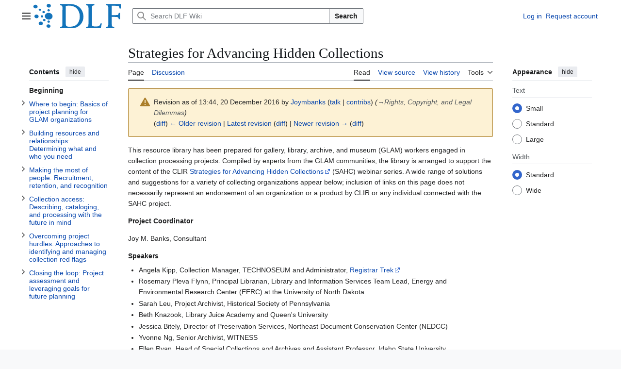

--- FILE ---
content_type: text/html; charset=UTF-8
request_url: https://wiki.diglib.org/index.php?title=Strategies_for_Advancing_Hidden_Collections&direction=next&oldid=8127
body_size: 33152
content:
<!DOCTYPE html>
<html class="client-nojs vector-feature-language-in-header-enabled vector-feature-language-in-main-page-header-disabled vector-feature-page-tools-pinned-disabled vector-feature-toc-pinned-clientpref-1 vector-feature-main-menu-pinned-disabled vector-feature-limited-width-clientpref-1 vector-feature-limited-width-content-enabled vector-feature-custom-font-size-clientpref-0 vector-feature-appearance-pinned-clientpref-1 vector-feature-night-mode-disabled skin-theme-clientpref-day vector-sticky-header-enabled vector-toc-available" lang="en" dir="ltr">
<head>
<meta charset="UTF-8">
<title>Strategies for Advancing Hidden Collections - DLF Wiki</title>
<script>(function(){var className="client-js vector-feature-language-in-header-enabled vector-feature-language-in-main-page-header-disabled vector-feature-page-tools-pinned-disabled vector-feature-toc-pinned-clientpref-1 vector-feature-main-menu-pinned-disabled vector-feature-limited-width-clientpref-1 vector-feature-limited-width-content-enabled vector-feature-custom-font-size-clientpref-0 vector-feature-appearance-pinned-clientpref-1 vector-feature-night-mode-disabled skin-theme-clientpref-day vector-sticky-header-enabled vector-toc-available";var cookie=document.cookie.match(/(?:^|; )wiki_production_dlfwiki_mwclientpreferences=([^;]+)/);if(cookie){cookie[1].split('%2C').forEach(function(pref){className=className.replace(new RegExp('(^| )'+pref.replace(/-clientpref-\w+$|[^\w-]+/g,'')+'-clientpref-\\w+( |$)'),'$1'+pref+'$2');});}document.documentElement.className=className;}());RLCONF={"wgBreakFrames":false,"wgSeparatorTransformTable":["",""],"wgDigitTransformTable":["",""],"wgDefaultDateFormat":"dmy","wgMonthNames":["","January","February","March","April","May","June","July","August","September","October","November","December"],"wgRequestId":"b3878afd7127c93199b5d369","wgCanonicalNamespace":"","wgCanonicalSpecialPageName":false,"wgNamespaceNumber":0,"wgPageName":"Strategies_for_Advancing_Hidden_Collections","wgTitle":"Strategies for Advancing Hidden Collections","wgCurRevisionId":14770,"wgRevisionId":8128,"wgArticleId":1167,"wgIsArticle":true,"wgIsRedirect":false,"wgAction":"view","wgUserName":null,"wgUserGroups":["*"],"wgCategories":[],"wgPageViewLanguage":"en","wgPageContentLanguage":"en","wgPageContentModel":"wikitext","wgRelevantPageName":"Strategies_for_Advancing_Hidden_Collections","wgRelevantArticleId":1167,"wgIsProbablyEditable":false,"wgRelevantPageIsProbablyEditable":false,"wgRestrictionEdit":[],"wgRestrictionMove":[],"wgCiteReferencePreviewsActive":true,"wgMediaViewerOnClick":true,"wgMediaViewerEnabledByDefault":true,"wgCheckUserClientHintsHeadersJsApi":["brands","architecture","bitness","fullVersionList","mobile","model","platform","platformVersion"]};
RLSTATE={"site.styles":"ready","user.styles":"ready","user":"ready","user.options":"loading","mediawiki.interface.helpers.styles":"ready","mediawiki.interface.helpers.linker.styles":"ready","mediawiki.action.styles":"ready","mediawiki.codex.messagebox.styles":"ready","skins.vector.search.codex.styles":"ready","skins.vector.styles":"ready","skins.vector.icons":"ready"};RLPAGEMODULES=["site","mediawiki.page.ready","mediawiki.toc","skins.vector.js","ext.checkUser.clientHints"];</script>
<script>(RLQ=window.RLQ||[]).push(function(){mw.loader.impl(function(){return["user.options@12s5i",function($,jQuery,require,module){mw.user.tokens.set({"patrolToken":"+\\","watchToken":"+\\","csrfToken":"+\\"});
}];});});</script>
<link rel="stylesheet" href="/load.php?lang=en&amp;modules=mediawiki.action.styles%7Cmediawiki.codex.messagebox.styles%7Cmediawiki.interface.helpers.linker.styles%7Cmediawiki.interface.helpers.styles%7Cskins.vector.icons%2Cstyles%7Cskins.vector.search.codex.styles&amp;only=styles&amp;skin=vector-2022">
<script async="" src="/load.php?lang=en&amp;modules=startup&amp;only=scripts&amp;raw=1&amp;skin=vector-2022"></script>
<meta name="generator" content="MediaWiki 1.44.0">
<meta name="robots" content="noindex,nofollow,max-image-preview:standard">
<meta name="format-detection" content="telephone=no">
<meta name="twitter:card" content="summary_large_image">
<meta name="viewport" content="width=1120">
<link rel="icon" href="/images/0/08/DLF_dots.webp">
<link rel="search" type="application/opensearchdescription+xml" href="/rest.php/v1/search" title="DLF Wiki (en)">
<link rel="EditURI" type="application/rsd+xml" href="https://wiki.diglib.org/api.php?action=rsd">
<link rel="license" href="https://creativecommons.org/licenses/by/4.0/">
<link rel="alternate" type="application/atom+xml" title="DLF Wiki Atom feed" href="/index.php?title=Special:RecentChanges&amp;feed=atom">
<!-- Google tag (gtag.js) -->
<script async src="https://www.googletagmanager.com/gtag/js?id=UA-9461551-12"></script>
<script>
  window.dataLayer = window.dataLayer || [];
  function gtag(){dataLayer.push(arguments);}
  gtag('js', new Date());

  gtag('config', 'UA-9461551-12');
</script>
<meta property="og:title" content="Strategies for Advancing Hidden Collections">
<meta property="og:site_name" content="DLF Wiki">
<meta property="og:url" content="https://wiki.diglib.org/Strategies_for_Advancing_Hidden_Collections">
<meta property="og:image" content="https://wiki.diglib.org/images/0/08/DLF_twitter_logo.webp">
<meta property="article:modified_time" content="2016-12-20T18:44:41Z">
<meta property="article:published_time" content="2016-12-20T18:44:41Z">
<script type="application/ld+json">{"@context":"http:\/\/schema.org","@type":"Article","name":"Strategies for Advancing Hidden Collections - DLF Wiki","headline":"Strategies for Advancing Hidden Collections - DLF Wiki","mainEntityOfPage":"Strategies for Advancing Hidden Collections","identifier":"https:\/\/wiki.diglib.org\/Strategies_for_Advancing_Hidden_Collections","url":"https:\/\/wiki.diglib.org\/Strategies_for_Advancing_Hidden_Collections","dateModified":"2016-12-20T18:44:41Z","datePublished":"2016-12-20T18:44:41Z","image":[],"author":{"@type":"Organization","name":"DLF Wiki","url":"https:\/\/wiki.diglib.org","logo":[]},"publisher":{"@type":"Organization","name":"DLF Wiki","url":"https:\/\/wiki.diglib.org","logo":[]},"potentialAction":{"@type":"SearchAction","target":"https:\/\/wiki.diglib.org\/index.php?title=Special:Search&search={search_term}","query-input":"required name=search_term"}}</script>
</head>
<body class="skin--responsive skin-vector skin-vector-search-vue mediawiki ltr sitedir-ltr mw-hide-empty-elt ns-0 ns-subject page-Strategies_for_Advancing_Hidden_Collections rootpage-Strategies_for_Advancing_Hidden_Collections skin-vector-2022 action-view"><a class="mw-jump-link" href="#bodyContent">Jump to content</a>
<div class="vector-header-container">
	<header class="vector-header mw-header vector-feature-custom-font-size-clientpref--excluded">
		<div class="vector-header-start">
			<nav class="vector-main-menu-landmark" aria-label="Site">
				
<div id="vector-main-menu-dropdown" class="vector-dropdown vector-main-menu-dropdown vector-button-flush-left vector-button-flush-right"  title="Main menu" >
	<input type="checkbox" id="vector-main-menu-dropdown-checkbox" role="button" aria-haspopup="true" data-event-name="ui.dropdown-vector-main-menu-dropdown" class="vector-dropdown-checkbox "  aria-label="Main menu"  >
	<label id="vector-main-menu-dropdown-label" for="vector-main-menu-dropdown-checkbox" class="vector-dropdown-label cdx-button cdx-button--fake-button cdx-button--fake-button--enabled cdx-button--weight-quiet cdx-button--icon-only " aria-hidden="true"  ><span class="vector-icon mw-ui-icon-menu mw-ui-icon-wikimedia-menu"></span>

<span class="vector-dropdown-label-text">Main menu</span>
	</label>
	<div class="vector-dropdown-content">


				<div id="vector-main-menu-unpinned-container" class="vector-unpinned-container">
		
<div id="vector-main-menu" class="vector-main-menu vector-pinnable-element">
	<div
	class="vector-pinnable-header vector-main-menu-pinnable-header vector-pinnable-header-unpinned"
	data-feature-name="main-menu-pinned"
	data-pinnable-element-id="vector-main-menu"
	data-pinned-container-id="vector-main-menu-pinned-container"
	data-unpinned-container-id="vector-main-menu-unpinned-container"
>
	<div class="vector-pinnable-header-label">Main menu</div>
	<button class="vector-pinnable-header-toggle-button vector-pinnable-header-pin-button" data-event-name="pinnable-header.vector-main-menu.pin">move to sidebar</button>
	<button class="vector-pinnable-header-toggle-button vector-pinnable-header-unpin-button" data-event-name="pinnable-header.vector-main-menu.unpin">hide</button>
</div>

	
<div id="p-navigation" class="vector-menu mw-portlet mw-portlet-navigation"  >
	<div class="vector-menu-heading">
		Navigation
	</div>
	<div class="vector-menu-content">
		
		<ul class="vector-menu-content-list">
			
			<li id="n-mainpage-description" class="mw-list-item"><a href="/Main_Page" title="Visit the main page [z]" accesskey="z"><span>Main page</span></a></li><li id="n-recentchanges" class="mw-list-item"><a href="/Special:RecentChanges" title="A list of recent changes in the wiki [r]" accesskey="r"><span>Recent changes</span></a></li><li id="n-randompage" class="mw-list-item"><a href="/Special:Random" title="Load a random page [x]" accesskey="x"><span>Random page</span></a></li><li id="n-help" class="mw-list-item"><a href="https://www.mediawiki.org/wiki/Special:MyLanguage/Help:Contents" target="_blank" title="The place to find out"><span>Help</span></a></li><li id="n-specialpages" class="mw-list-item"><a href="/Special:SpecialPages"><span>Special pages</span></a></li>
		</ul>
		
	</div>
</div>

	
	
</div>

				</div>

	</div>
</div>

		</nav>
			
<a href="/Main_Page" class="mw-logo">
	<img class="mw-logo-icon" src="/images/dlf-logo.svg" alt="" aria-hidden="true" height="50" width="50">
	<span class="mw-logo-container skin-invert">
		<img class="mw-logo-wordmark" alt="DLF Wiki" src="/images/DLF_wordmark.svg" style="width: 7.8125em; height: 3.125em;">
	</span>
</a>

		</div>
		<div class="vector-header-end">
			
<div id="p-search" role="search" class="vector-search-box-vue  vector-search-box-collapses vector-search-box-show-thumbnail vector-search-box-auto-expand-width vector-search-box">
	<a href="/Special:Search" class="cdx-button cdx-button--fake-button cdx-button--fake-button--enabled cdx-button--weight-quiet cdx-button--icon-only search-toggle" title="Search DLF Wiki [f]" accesskey="f"><span class="vector-icon mw-ui-icon-search mw-ui-icon-wikimedia-search"></span>

<span>Search</span>
	</a>
	<div class="vector-typeahead-search-container">
		<div class="cdx-typeahead-search cdx-typeahead-search--show-thumbnail cdx-typeahead-search--auto-expand-width">
			<form action="/index.php" id="searchform" class="cdx-search-input cdx-search-input--has-end-button">
				<div id="simpleSearch" class="cdx-search-input__input-wrapper"  data-search-loc="header-moved">
					<div class="cdx-text-input cdx-text-input--has-start-icon">
						<input
							class="cdx-text-input__input"
							 type="search" name="search" placeholder="Search DLF Wiki" aria-label="Search DLF Wiki" autocapitalize="sentences" spellcheck="false" title="Search DLF Wiki [f]" accesskey="f" id="searchInput"
							>
						<span class="cdx-text-input__icon cdx-text-input__start-icon"></span>
					</div>
					<input type="hidden" name="title" value="Special:Search">
				</div>
				<button class="cdx-button cdx-search-input__end-button">Search</button>
			</form>
		</div>
	</div>
</div>

			<nav class="vector-user-links vector-user-links-wide" aria-label="Personal tools">
	<div class="vector-user-links-main">
	
<div id="p-vector-user-menu-preferences" class="vector-menu mw-portlet emptyPortlet"  >
	<div class="vector-menu-content">
		
		<ul class="vector-menu-content-list">
			
			
		</ul>
		
	</div>
</div>

	
<div id="p-vector-user-menu-userpage" class="vector-menu mw-portlet emptyPortlet"  >
	<div class="vector-menu-content">
		
		<ul class="vector-menu-content-list">
			
			
		</ul>
		
	</div>
</div>

	<nav class="vector-appearance-landmark" aria-label="Appearance">
		
<div id="vector-appearance-dropdown" class="vector-dropdown "  title="Change the appearance of the page&#039;s font size, width, and color" >
	<input type="checkbox" id="vector-appearance-dropdown-checkbox" role="button" aria-haspopup="true" data-event-name="ui.dropdown-vector-appearance-dropdown" class="vector-dropdown-checkbox "  aria-label="Appearance"  >
	<label id="vector-appearance-dropdown-label" for="vector-appearance-dropdown-checkbox" class="vector-dropdown-label cdx-button cdx-button--fake-button cdx-button--fake-button--enabled cdx-button--weight-quiet cdx-button--icon-only " aria-hidden="true"  ><span class="vector-icon mw-ui-icon-appearance mw-ui-icon-wikimedia-appearance"></span>

<span class="vector-dropdown-label-text">Appearance</span>
	</label>
	<div class="vector-dropdown-content">


			<div id="vector-appearance-unpinned-container" class="vector-unpinned-container">
				
			</div>
		
	</div>
</div>

	</nav>
	
<div id="p-vector-user-menu-notifications" class="vector-menu mw-portlet emptyPortlet"  >
	<div class="vector-menu-content">
		
		<ul class="vector-menu-content-list">
			
			
		</ul>
		
	</div>
</div>

	
<div id="p-vector-user-menu-overflow" class="vector-menu mw-portlet"  >
	<div class="vector-menu-content">
		
		<ul class="vector-menu-content-list">
			<li id="pt-login-2" class="user-links-collapsible-item mw-list-item user-links-collapsible-item"><a data-mw="interface" href="/index.php?title=Special:UserLogin&amp;returnto=Strategies+for+Advancing+Hidden+Collections&amp;returntoquery=direction%3Dnext%26oldid%3D8127" title="You are encouraged to log in; however, it is not mandatory [o]" accesskey="o" class=""><span>Log in</span></a>
</li>
<li id="pt-createaccount-2" class="user-links-collapsible-item mw-list-item user-links-collapsible-item"><a data-mw="interface" href="/Special:RequestAccount" title="You are encouraged to create an account and log in; however, it is not mandatory" class=""><span>Request account</span></a>
</li>

			
		</ul>
		
	</div>
</div>

	</div>
	
<div id="vector-user-links-dropdown" class="vector-dropdown vector-user-menu vector-button-flush-right vector-user-menu-logged-out user-links-collapsible-item"  title="More options" >
	<input type="checkbox" id="vector-user-links-dropdown-checkbox" role="button" aria-haspopup="true" data-event-name="ui.dropdown-vector-user-links-dropdown" class="vector-dropdown-checkbox "  aria-label="Personal tools"  >
	<label id="vector-user-links-dropdown-label" for="vector-user-links-dropdown-checkbox" class="vector-dropdown-label cdx-button cdx-button--fake-button cdx-button--fake-button--enabled cdx-button--weight-quiet cdx-button--icon-only " aria-hidden="true"  ><span class="vector-icon mw-ui-icon-ellipsis mw-ui-icon-wikimedia-ellipsis"></span>

<span class="vector-dropdown-label-text">Personal tools</span>
	</label>
	<div class="vector-dropdown-content">


		
<div id="p-personal" class="vector-menu mw-portlet mw-portlet-personal user-links-collapsible-item"  title="User menu" >
	<div class="vector-menu-content">
		
		<ul class="vector-menu-content-list">
			
			<li id="pt-login" class="user-links-collapsible-item mw-list-item"><a href="/index.php?title=Special:UserLogin&amp;returnto=Strategies+for+Advancing+Hidden+Collections&amp;returntoquery=direction%3Dnext%26oldid%3D8127" title="You are encouraged to log in; however, it is not mandatory [o]" accesskey="o"><span class="vector-icon mw-ui-icon-logIn mw-ui-icon-wikimedia-logIn"></span> <span>Log in</span></a></li><li id="pt-createaccount" class="user-links-collapsible-item mw-list-item"><a href="/Special:RequestAccount" title="You are encouraged to create an account and log in; however, it is not mandatory"><span>Request account</span></a></li>
		</ul>
		
	</div>
</div>

	
	</div>
</div>

</nav>

		</div>
	</header>
</div>
<div class="mw-page-container">
	<div class="mw-page-container-inner">
		<div class="vector-sitenotice-container">
			<div id="siteNotice"></div>
		</div>
		<div class="vector-column-start">
			<div class="vector-main-menu-container">
		<div id="mw-navigation">
			<nav id="mw-panel" class="vector-main-menu-landmark" aria-label="Site">
				<div id="vector-main-menu-pinned-container" class="vector-pinned-container">
				
				</div>
		</nav>
		</div>
	</div>
	<div class="vector-sticky-pinned-container">
				<nav id="mw-panel-toc" aria-label="Contents" data-event-name="ui.sidebar-toc" class="mw-table-of-contents-container vector-toc-landmark">
					<div id="vector-toc-pinned-container" class="vector-pinned-container">
					<div id="vector-toc" class="vector-toc vector-pinnable-element">
	<div
	class="vector-pinnable-header vector-toc-pinnable-header vector-pinnable-header-pinned"
	data-feature-name="toc-pinned"
	data-pinnable-element-id="vector-toc"
	
	
>
	<h2 class="vector-pinnable-header-label">Contents</h2>
	<button class="vector-pinnable-header-toggle-button vector-pinnable-header-pin-button" data-event-name="pinnable-header.vector-toc.pin">move to sidebar</button>
	<button class="vector-pinnable-header-toggle-button vector-pinnable-header-unpin-button" data-event-name="pinnable-header.vector-toc.unpin">hide</button>
</div>


	<ul class="vector-toc-contents" id="mw-panel-toc-list">
		<li id="toc-mw-content-text"
			class="vector-toc-list-item vector-toc-level-1">
			<a href="#" class="vector-toc-link">
				<div class="vector-toc-text">Beginning</div>
			</a>
		</li>
		<li id="toc-Where_to_begin:_Basics_of_project_planning_for_GLAM_organizations"
		class="vector-toc-list-item vector-toc-level-1">
		<a class="vector-toc-link" href="#Where_to_begin:_Basics_of_project_planning_for_GLAM_organizations">
			<div class="vector-toc-text">
				<span class="vector-toc-numb">1</span>
				<span>Where to begin: Basics of project planning for GLAM organizations</span>
			</div>
		</a>
		
			<button aria-controls="toc-Where_to_begin:_Basics_of_project_planning_for_GLAM_organizations-sublist" class="cdx-button cdx-button--weight-quiet cdx-button--icon-only vector-toc-toggle">
				<span class="vector-icon mw-ui-icon-wikimedia-expand"></span>
				<span>Toggle Where to begin: Basics of project planning for GLAM organizations subsection</span>
			</button>
		
		<ul id="toc-Where_to_begin:_Basics_of_project_planning_for_GLAM_organizations-sublist" class="vector-toc-list">
			<li id="toc-General"
			class="vector-toc-list-item vector-toc-level-2">
			<a class="vector-toc-link" href="#General">
				<div class="vector-toc-text">
					<span class="vector-toc-numb">1.1</span>
					<span>General</span>
				</div>
			</a>
			
			<ul id="toc-General-sublist" class="vector-toc-list">
			</ul>
		</li>
		<li id="toc-Selecting_the_best_collection_management_system"
			class="vector-toc-list-item vector-toc-level-2">
			<a class="vector-toc-link" href="#Selecting_the_best_collection_management_system">
				<div class="vector-toc-text">
					<span class="vector-toc-numb">1.2</span>
					<span>Selecting the best collection management system</span>
				</div>
			</a>
			
			<ul id="toc-Selecting_the_best_collection_management_system-sublist" class="vector-toc-list">
			</ul>
		</li>
		<li id="toc-Collection_Prioritization_&amp;_Assessment"
			class="vector-toc-list-item vector-toc-level-2">
			<a class="vector-toc-link" href="#Collection_Prioritization_&amp;_Assessment">
				<div class="vector-toc-text">
					<span class="vector-toc-numb">1.3</span>
					<span>Collection Prioritization &amp; Assessment</span>
				</div>
			</a>
			
			<ul id="toc-Collection_Prioritization_&amp;_Assessment-sublist" class="vector-toc-list">
			</ul>
		</li>
		<li id="toc-Workflow"
			class="vector-toc-list-item vector-toc-level-2">
			<a class="vector-toc-link" href="#Workflow">
				<div class="vector-toc-text">
					<span class="vector-toc-numb">1.4</span>
					<span>Workflow</span>
				</div>
			</a>
			
			<ul id="toc-Workflow-sublist" class="vector-toc-list">
			</ul>
		</li>
		<li id="toc-Project_Management_Tools"
			class="vector-toc-list-item vector-toc-level-2">
			<a class="vector-toc-link" href="#Project_Management_Tools">
				<div class="vector-toc-text">
					<span class="vector-toc-numb">1.5</span>
					<span>Project Management Tools</span>
				</div>
			</a>
			
			<ul id="toc-Project_Management_Tools-sublist" class="vector-toc-list">
			</ul>
		</li>
	</ul>
	</li>
	<li id="toc-Building_resources_and_relationships:_Determining_what_and_who_you_need"
		class="vector-toc-list-item vector-toc-level-1">
		<a class="vector-toc-link" href="#Building_resources_and_relationships:_Determining_what_and_who_you_need">
			<div class="vector-toc-text">
				<span class="vector-toc-numb">2</span>
				<span>Building resources and relationships: Determining what and who you need</span>
			</div>
		</a>
		
			<button aria-controls="toc-Building_resources_and_relationships:_Determining_what_and_who_you_need-sublist" class="cdx-button cdx-button--weight-quiet cdx-button--icon-only vector-toc-toggle">
				<span class="vector-icon mw-ui-icon-wikimedia-expand"></span>
				<span>Toggle Building resources and relationships: Determining what and who you need subsection</span>
			</button>
		
		<ul id="toc-Building_resources_and_relationships:_Determining_what_and_who_you_need-sublist" class="vector-toc-list">
			<li id="toc-General_2"
			class="vector-toc-list-item vector-toc-level-2">
			<a class="vector-toc-link" href="#General_2">
				<div class="vector-toc-text">
					<span class="vector-toc-numb">2.1</span>
					<span>General</span>
				</div>
			</a>
			
			<ul id="toc-General_2-sublist" class="vector-toc-list">
			</ul>
		</li>
		<li id="toc-Buy-in_from_Board_of_Directors,_Community,_Volunteers"
			class="vector-toc-list-item vector-toc-level-2">
			<a class="vector-toc-link" href="#Buy-in_from_Board_of_Directors,_Community,_Volunteers">
				<div class="vector-toc-text">
					<span class="vector-toc-numb">2.2</span>
					<span>Buy-in from Board of Directors, Community, Volunteers</span>
				</div>
			</a>
			
			<ul id="toc-Buy-in_from_Board_of_Directors,_Community,_Volunteers-sublist" class="vector-toc-list">
			</ul>
		</li>
		<li id="toc-Calculating_processing_time,_staff_time,_and_estimating_supply_costs"
			class="vector-toc-list-item vector-toc-level-2">
			<a class="vector-toc-link" href="#Calculating_processing_time,_staff_time,_and_estimating_supply_costs">
				<div class="vector-toc-text">
					<span class="vector-toc-numb">2.3</span>
					<span>Calculating processing time, staff time, and estimating supply costs</span>
				</div>
			</a>
			
			<ul id="toc-Calculating_processing_time,_staff_time,_and_estimating_supply_costs-sublist" class="vector-toc-list">
			</ul>
		</li>
		<li id="toc-Communicating_to_people_who_need_to_approve_the_project"
			class="vector-toc-list-item vector-toc-level-2">
			<a class="vector-toc-link" href="#Communicating_to_people_who_need_to_approve_the_project">
				<div class="vector-toc-text">
					<span class="vector-toc-numb">2.4</span>
					<span>Communicating to people who need to approve the project</span>
				</div>
			</a>
			
			<ul id="toc-Communicating_to_people_who_need_to_approve_the_project-sublist" class="vector-toc-list">
			</ul>
		</li>
		<li id="toc-Funding_Sources_and_Grant_Writing"
			class="vector-toc-list-item vector-toc-level-2">
			<a class="vector-toc-link" href="#Funding_Sources_and_Grant_Writing">
				<div class="vector-toc-text">
					<span class="vector-toc-numb">2.5</span>
					<span>Funding Sources and Grant Writing</span>
				</div>
			</a>
			
			<ul id="toc-Funding_Sources_and_Grant_Writing-sublist" class="vector-toc-list">
			</ul>
		</li>
	</ul>
	</li>
	<li id="toc-Making_the_most_of_people:_Recruitment,_retention,_and_recognition"
		class="vector-toc-list-item vector-toc-level-1">
		<a class="vector-toc-link" href="#Making_the_most_of_people:_Recruitment,_retention,_and_recognition">
			<div class="vector-toc-text">
				<span class="vector-toc-numb">3</span>
				<span>Making the most of people: Recruitment, retention, and recognition</span>
			</div>
		</a>
		
			<button aria-controls="toc-Making_the_most_of_people:_Recruitment,_retention,_and_recognition-sublist" class="cdx-button cdx-button--weight-quiet cdx-button--icon-only vector-toc-toggle">
				<span class="vector-icon mw-ui-icon-wikimedia-expand"></span>
				<span>Toggle Making the most of people: Recruitment, retention, and recognition subsection</span>
			</button>
		
		<ul id="toc-Making_the_most_of_people:_Recruitment,_retention,_and_recognition-sublist" class="vector-toc-list">
			<li id="toc-Teens_and_Student_Workers"
			class="vector-toc-list-item vector-toc-level-2">
			<a class="vector-toc-link" href="#Teens_and_Student_Workers">
				<div class="vector-toc-text">
					<span class="vector-toc-numb">3.1</span>
					<span>Teens and Student Workers</span>
				</div>
			</a>
			
			<ul id="toc-Teens_and_Student_Workers-sublist" class="vector-toc-list">
			</ul>
		</li>
		<li id="toc-Volunteers_and_Staff"
			class="vector-toc-list-item vector-toc-level-2">
			<a class="vector-toc-link" href="#Volunteers_and_Staff">
				<div class="vector-toc-text">
					<span class="vector-toc-numb">3.2</span>
					<span>Volunteers and Staff</span>
				</div>
			</a>
			
			<ul id="toc-Volunteers_and_Staff-sublist" class="vector-toc-list">
			</ul>
		</li>
		<li id="toc-Celebrating_Success"
			class="vector-toc-list-item vector-toc-level-2">
			<a class="vector-toc-link" href="#Celebrating_Success">
				<div class="vector-toc-text">
					<span class="vector-toc-numb">3.3</span>
					<span>Celebrating Success</span>
				</div>
			</a>
			
			<ul id="toc-Celebrating_Success-sublist" class="vector-toc-list">
			</ul>
		</li>
		<li id="toc-Ethics_of_Hiring"
			class="vector-toc-list-item vector-toc-level-2">
			<a class="vector-toc-link" href="#Ethics_of_Hiring">
				<div class="vector-toc-text">
					<span class="vector-toc-numb">3.4</span>
					<span>Ethics of Hiring</span>
				</div>
			</a>
			
			<ul id="toc-Ethics_of_Hiring-sublist" class="vector-toc-list">
			</ul>
		</li>
	</ul>
	</li>
	<li id="toc-Collection_access:_Describing,_cataloging,_and_processing_with_the_future_in_mind"
		class="vector-toc-list-item vector-toc-level-1">
		<a class="vector-toc-link" href="#Collection_access:_Describing,_cataloging,_and_processing_with_the_future_in_mind">
			<div class="vector-toc-text">
				<span class="vector-toc-numb">4</span>
				<span>Collection access: Describing, cataloging, and processing with the future in mind</span>
			</div>
		</a>
		
			<button aria-controls="toc-Collection_access:_Describing,_cataloging,_and_processing_with_the_future_in_mind-sublist" class="cdx-button cdx-button--weight-quiet cdx-button--icon-only vector-toc-toggle">
				<span class="vector-icon mw-ui-icon-wikimedia-expand"></span>
				<span>Toggle Collection access: Describing, cataloging, and processing with the future in mind subsection</span>
			</button>
		
		<ul id="toc-Collection_access:_Describing,_cataloging,_and_processing_with_the_future_in_mind-sublist" class="vector-toc-list">
			<li id="toc-Communities"
			class="vector-toc-list-item vector-toc-level-2">
			<a class="vector-toc-link" href="#Communities">
				<div class="vector-toc-text">
					<span class="vector-toc-numb">4.1</span>
					<span>Communities</span>
				</div>
			</a>
			
			<ul id="toc-Communities-sublist" class="vector-toc-list">
			</ul>
		</li>
		<li id="toc-General_3"
			class="vector-toc-list-item vector-toc-level-2">
			<a class="vector-toc-link" href="#General_3">
				<div class="vector-toc-text">
					<span class="vector-toc-numb">4.2</span>
					<span>General</span>
				</div>
			</a>
			
			<ul id="toc-General_3-sublist" class="vector-toc-list">
			</ul>
		</li>
		<li id="toc-Institutional_Ethics"
			class="vector-toc-list-item vector-toc-level-2">
			<a class="vector-toc-link" href="#Institutional_Ethics">
				<div class="vector-toc-text">
					<span class="vector-toc-numb">4.3</span>
					<span>Institutional Ethics</span>
				</div>
			</a>
			
			<ul id="toc-Institutional_Ethics-sublist" class="vector-toc-list">
			</ul>
		</li>
		<li id="toc-Cataloging_and_Metadata_Standards"
			class="vector-toc-list-item vector-toc-level-2">
			<a class="vector-toc-link" href="#Cataloging_and_Metadata_Standards">
				<div class="vector-toc-text">
					<span class="vector-toc-numb">4.4</span>
					<span>Cataloging and Metadata Standards</span>
				</div>
			</a>
			
			<ul id="toc-Cataloging_and_Metadata_Standards-sublist" class="vector-toc-list">
				<li id="toc-General_4"
			class="vector-toc-list-item vector-toc-level-3">
			<a class="vector-toc-link" href="#General_4">
				<div class="vector-toc-text">
					<span class="vector-toc-numb">4.4.1</span>
					<span>General</span>
				</div>
			</a>
			
			<ul id="toc-General_4-sublist" class="vector-toc-list">
			</ul>
		</li>
		<li id="toc-Description_Standards"
			class="vector-toc-list-item vector-toc-level-3">
			<a class="vector-toc-link" href="#Description_Standards">
				<div class="vector-toc-text">
					<span class="vector-toc-numb">4.4.2</span>
					<span>Description Standards</span>
				</div>
			</a>
			
			<ul id="toc-Description_Standards-sublist" class="vector-toc-list">
			</ul>
		</li>
		<li id="toc-Encoding_Standards"
			class="vector-toc-list-item vector-toc-level-3">
			<a class="vector-toc-link" href="#Encoding_Standards">
				<div class="vector-toc-text">
					<span class="vector-toc-numb">4.4.3</span>
					<span>Encoding Standards</span>
				</div>
			</a>
			
			<ul id="toc-Encoding_Standards-sublist" class="vector-toc-list">
			</ul>
		</li>
	</ul>
		</li>
		<li id="toc-Data_Management_Tools"
			class="vector-toc-list-item vector-toc-level-2">
			<a class="vector-toc-link" href="#Data_Management_Tools">
				<div class="vector-toc-text">
					<span class="vector-toc-numb">4.5</span>
					<span>Data Management Tools</span>
				</div>
			</a>
			
			<ul id="toc-Data_Management_Tools-sublist" class="vector-toc-list">
			</ul>
		</li>
		<li id="toc-Collection_Management_Systems"
			class="vector-toc-list-item vector-toc-level-2">
			<a class="vector-toc-link" href="#Collection_Management_Systems">
				<div class="vector-toc-text">
					<span class="vector-toc-numb">4.6</span>
					<span>Collection Management Systems</span>
				</div>
			</a>
			
			<ul id="toc-Collection_Management_Systems-sublist" class="vector-toc-list">
				<li id="toc-How_to_choose"
			class="vector-toc-list-item vector-toc-level-3">
			<a class="vector-toc-link" href="#How_to_choose">
				<div class="vector-toc-text">
					<span class="vector-toc-numb">4.6.1</span>
					<span>How to choose</span>
				</div>
			</a>
			
			<ul id="toc-How_to_choose-sublist" class="vector-toc-list">
			</ul>
		</li>
		<li id="toc-Gallery"
			class="vector-toc-list-item vector-toc-level-3">
			<a class="vector-toc-link" href="#Gallery">
				<div class="vector-toc-text">
					<span class="vector-toc-numb">4.6.2</span>
					<span>Gallery</span>
				</div>
			</a>
			
			<ul id="toc-Gallery-sublist" class="vector-toc-list">
			</ul>
		</li>
		<li id="toc-Library"
			class="vector-toc-list-item vector-toc-level-3">
			<a class="vector-toc-link" href="#Library">
				<div class="vector-toc-text">
					<span class="vector-toc-numb">4.6.3</span>
					<span>Library</span>
				</div>
			</a>
			
			<ul id="toc-Library-sublist" class="vector-toc-list">
			</ul>
		</li>
		<li id="toc-Archive"
			class="vector-toc-list-item vector-toc-level-3">
			<a class="vector-toc-link" href="#Archive">
				<div class="vector-toc-text">
					<span class="vector-toc-numb">4.6.4</span>
					<span>Archive</span>
				</div>
			</a>
			
			<ul id="toc-Archive-sublist" class="vector-toc-list">
			</ul>
		</li>
		<li id="toc-Museum"
			class="vector-toc-list-item vector-toc-level-3">
			<a class="vector-toc-link" href="#Museum">
				<div class="vector-toc-text">
					<span class="vector-toc-numb">4.6.5</span>
					<span>Museum</span>
				</div>
			</a>
			
			<ul id="toc-Museum-sublist" class="vector-toc-list">
			</ul>
		</li>
		<li id="toc-Online_Exhibits"
			class="vector-toc-list-item vector-toc-level-3">
			<a class="vector-toc-link" href="#Online_Exhibits">
				<div class="vector-toc-text">
					<span class="vector-toc-numb">4.6.6</span>
					<span>Online Exhibits</span>
				</div>
			</a>
			
			<ul id="toc-Online_Exhibits-sublist" class="vector-toc-list">
			</ul>
		</li>
	</ul>
		</li>
		<li id="toc-Controlled_Vocabularies_and_Thesauri"
			class="vector-toc-list-item vector-toc-level-2">
			<a class="vector-toc-link" href="#Controlled_Vocabularies_and_Thesauri">
				<div class="vector-toc-text">
					<span class="vector-toc-numb">4.7</span>
					<span>Controlled Vocabularies and Thesauri</span>
				</div>
			</a>
			
			<ul id="toc-Controlled_Vocabularies_and_Thesauri-sublist" class="vector-toc-list">
			</ul>
		</li>
		<li id="toc-Tutorials_and_Online_Learning"
			class="vector-toc-list-item vector-toc-level-2">
			<a class="vector-toc-link" href="#Tutorials_and_Online_Learning">
				<div class="vector-toc-text">
					<span class="vector-toc-numb">4.8</span>
					<span>Tutorials and Online Learning</span>
				</div>
			</a>
			
			<ul id="toc-Tutorials_and_Online_Learning-sublist" class="vector-toc-list">
			</ul>
		</li>
	</ul>
	</li>
	<li id="toc-Overcoming_project_hurdles:_Approaches_to_identifying_and_managing_collection_red_flags"
		class="vector-toc-list-item vector-toc-level-1">
		<a class="vector-toc-link" href="#Overcoming_project_hurdles:_Approaches_to_identifying_and_managing_collection_red_flags">
			<div class="vector-toc-text">
				<span class="vector-toc-numb">5</span>
				<span>Overcoming project hurdles: Approaches to identifying and managing collection red flags</span>
			</div>
		</a>
		
			<button aria-controls="toc-Overcoming_project_hurdles:_Approaches_to_identifying_and_managing_collection_red_flags-sublist" class="cdx-button cdx-button--weight-quiet cdx-button--icon-only vector-toc-toggle">
				<span class="vector-icon mw-ui-icon-wikimedia-expand"></span>
				<span>Toggle Overcoming project hurdles: Approaches to identifying and managing collection red flags subsection</span>
			</button>
		
		<ul id="toc-Overcoming_project_hurdles:_Approaches_to_identifying_and_managing_collection_red_flags-sublist" class="vector-toc-list">
			<li id="toc-Creating_Policies_for_Collection_Building"
			class="vector-toc-list-item vector-toc-level-2">
			<a class="vector-toc-link" href="#Creating_Policies_for_Collection_Building">
				<div class="vector-toc-text">
					<span class="vector-toc-numb">5.1</span>
					<span>Creating Policies for Collection Building</span>
				</div>
			</a>
			
			<ul id="toc-Creating_Policies_for_Collection_Building-sublist" class="vector-toc-list">
			</ul>
		</li>
		<li id="toc-Rights,_Copyright,_and_Legal_Dilemmas"
			class="vector-toc-list-item vector-toc-level-2">
			<a class="vector-toc-link" href="#Rights,_Copyright,_and_Legal_Dilemmas">
				<div class="vector-toc-text">
					<span class="vector-toc-numb">5.2</span>
					<span>Rights, Copyright, and Legal Dilemmas</span>
				</div>
			</a>
			
			<ul id="toc-Rights,_Copyright,_and_Legal_Dilemmas-sublist" class="vector-toc-list">
			</ul>
		</li>
		<li id="toc-Hazardous_Materials"
			class="vector-toc-list-item vector-toc-level-2">
			<a class="vector-toc-link" href="#Hazardous_Materials">
				<div class="vector-toc-text">
					<span class="vector-toc-numb">5.3</span>
					<span>Hazardous Materials</span>
				</div>
			</a>
			
			<ul id="toc-Hazardous_Materials-sublist" class="vector-toc-list">
			</ul>
		</li>
		<li id="toc-Culturally_Sensitive_and_Tough_Topic_Collections"
			class="vector-toc-list-item vector-toc-level-2">
			<a class="vector-toc-link" href="#Culturally_Sensitive_and_Tough_Topic_Collections">
				<div class="vector-toc-text">
					<span class="vector-toc-numb">5.4</span>
					<span>Culturally Sensitive and Tough Topic Collections</span>
				</div>
			</a>
			
			<ul id="toc-Culturally_Sensitive_and_Tough_Topic_Collections-sublist" class="vector-toc-list">
			</ul>
		</li>
	</ul>
	</li>
	<li id="toc-Closing_the_loop:_Project_assessment_and_leveraging_goals_for_future_planning"
		class="vector-toc-list-item vector-toc-level-1">
		<a class="vector-toc-link" href="#Closing_the_loop:_Project_assessment_and_leveraging_goals_for_future_planning">
			<div class="vector-toc-text">
				<span class="vector-toc-numb">6</span>
				<span>Closing the loop: Project assessment and leveraging goals for future planning</span>
			</div>
		</a>
		
			<button aria-controls="toc-Closing_the_loop:_Project_assessment_and_leveraging_goals_for_future_planning-sublist" class="cdx-button cdx-button--weight-quiet cdx-button--icon-only vector-toc-toggle">
				<span class="vector-icon mw-ui-icon-wikimedia-expand"></span>
				<span>Toggle Closing the loop: Project assessment and leveraging goals for future planning subsection</span>
			</button>
		
		<ul id="toc-Closing_the_loop:_Project_assessment_and_leveraging_goals_for_future_planning-sublist" class="vector-toc-list">
			<li id="toc-During_the_Project"
			class="vector-toc-list-item vector-toc-level-2">
			<a class="vector-toc-link" href="#During_the_Project">
				<div class="vector-toc-text">
					<span class="vector-toc-numb">6.1</span>
					<span>During the Project</span>
				</div>
			</a>
			
			<ul id="toc-During_the_Project-sublist" class="vector-toc-list">
			</ul>
		</li>
		<li id="toc-Project_Evaluation_and_Assessment"
			class="vector-toc-list-item vector-toc-level-2">
			<a class="vector-toc-link" href="#Project_Evaluation_and_Assessment">
				<div class="vector-toc-text">
					<span class="vector-toc-numb">6.2</span>
					<span>Project Evaluation and Assessment</span>
				</div>
			</a>
			
			<ul id="toc-Project_Evaluation_and_Assessment-sublist" class="vector-toc-list">
			</ul>
		</li>
		<li id="toc-Future_Project_Planning"
			class="vector-toc-list-item vector-toc-level-2">
			<a class="vector-toc-link" href="#Future_Project_Planning">
				<div class="vector-toc-text">
					<span class="vector-toc-numb">6.3</span>
					<span>Future Project Planning</span>
				</div>
			</a>
			
			<ul id="toc-Future_Project_Planning-sublist" class="vector-toc-list">
			</ul>
		</li>
		<li id="toc-Developing_and_Evaluating_Institutional_Documentation"
			class="vector-toc-list-item vector-toc-level-2">
			<a class="vector-toc-link" href="#Developing_and_Evaluating_Institutional_Documentation">
				<div class="vector-toc-text">
					<span class="vector-toc-numb">6.4</span>
					<span>Developing and Evaluating Institutional Documentation</span>
				</div>
			</a>
			
			<ul id="toc-Developing_and_Evaluating_Institutional_Documentation-sublist" class="vector-toc-list">
			</ul>
		</li>
	</ul>
	</li>
</ul>
</div>

					</div>
		</nav>
			</div>
		</div>
		<div class="mw-content-container">
			<main id="content" class="mw-body">
				<header class="mw-body-header vector-page-titlebar vector-feature-custom-font-size-clientpref--excluded">
					<nav aria-label="Contents" class="vector-toc-landmark">
						
<div id="vector-page-titlebar-toc" class="vector-dropdown vector-page-titlebar-toc vector-button-flush-left"  title="Table of Contents" >
	<input type="checkbox" id="vector-page-titlebar-toc-checkbox" role="button" aria-haspopup="true" data-event-name="ui.dropdown-vector-page-titlebar-toc" class="vector-dropdown-checkbox "  aria-label="Toggle the table of contents"  >
	<label id="vector-page-titlebar-toc-label" for="vector-page-titlebar-toc-checkbox" class="vector-dropdown-label cdx-button cdx-button--fake-button cdx-button--fake-button--enabled cdx-button--weight-quiet cdx-button--icon-only " aria-hidden="true"  ><span class="vector-icon mw-ui-icon-listBullet mw-ui-icon-wikimedia-listBullet"></span>

<span class="vector-dropdown-label-text">Toggle the table of contents</span>
	</label>
	<div class="vector-dropdown-content">


							<div id="vector-page-titlebar-toc-unpinned-container" class="vector-unpinned-container">
			</div>
		
	</div>
</div>

					</nav>
					<h1 id="firstHeading" class="firstHeading mw-first-heading"><span class="mw-page-title-main">Strategies for Advancing Hidden Collections</span></h1>
				</header>
				<div class="vector-page-toolbar vector-feature-custom-font-size-clientpref--excluded">
					<div class="vector-page-toolbar-container">
						<div id="left-navigation">
							<nav aria-label="Namespaces">
								
<div id="p-associated-pages" class="vector-menu vector-menu-tabs mw-portlet mw-portlet-associated-pages"  >
	<div class="vector-menu-content">
		
		<ul class="vector-menu-content-list">
			
			<li id="ca-nstab-main" class="selected vector-tab-noicon mw-list-item"><a href="/Strategies_for_Advancing_Hidden_Collections" title="View the content page [c]" accesskey="c"><span>Page</span></a></li><li id="ca-talk" class="new vector-tab-noicon mw-list-item"><a href="/index.php?title=Talk:Strategies_for_Advancing_Hidden_Collections&amp;action=edit&amp;redlink=1" rel="discussion" class="new" title="Discussion about the content page (page does not exist) [t]" accesskey="t"><span>Discussion</span></a></li>
		</ul>
		
	</div>
</div>

								
<div id="vector-variants-dropdown" class="vector-dropdown emptyPortlet"  >
	<input type="checkbox" id="vector-variants-dropdown-checkbox" role="button" aria-haspopup="true" data-event-name="ui.dropdown-vector-variants-dropdown" class="vector-dropdown-checkbox " aria-label="Change language variant"   >
	<label id="vector-variants-dropdown-label" for="vector-variants-dropdown-checkbox" class="vector-dropdown-label cdx-button cdx-button--fake-button cdx-button--fake-button--enabled cdx-button--weight-quiet" aria-hidden="true"  ><span class="vector-dropdown-label-text">English</span>
	</label>
	<div class="vector-dropdown-content">


					
<div id="p-variants" class="vector-menu mw-portlet mw-portlet-variants emptyPortlet"  >
	<div class="vector-menu-content">
		
		<ul class="vector-menu-content-list">
			
			
		</ul>
		
	</div>
</div>

				
	</div>
</div>

							</nav>
						</div>
						<div id="right-navigation" class="vector-collapsible">
							<nav aria-label="Views">
								
<div id="p-views" class="vector-menu vector-menu-tabs mw-portlet mw-portlet-views"  >
	<div class="vector-menu-content">
		
		<ul class="vector-menu-content-list">
			
			<li id="ca-view" class="selected vector-tab-noicon mw-list-item"><a href="/Strategies_for_Advancing_Hidden_Collections"><span>Read</span></a></li><li id="ca-viewsource" class="vector-tab-noicon mw-list-item"><a href="/index.php?title=Strategies_for_Advancing_Hidden_Collections&amp;action=edit&amp;oldid=8128" title="This page is protected.&#10;You can view its source [e]" accesskey="e"><span>View source</span></a></li><li id="ca-history" class="vector-tab-noicon mw-list-item"><a href="/index.php?title=Strategies_for_Advancing_Hidden_Collections&amp;action=history" title="Past revisions of this page [h]" accesskey="h"><span>View history</span></a></li>
		</ul>
		
	</div>
</div>

							</nav>
				
							<nav class="vector-page-tools-landmark" aria-label="Page tools">
								
<div id="vector-page-tools-dropdown" class="vector-dropdown vector-page-tools-dropdown"  >
	<input type="checkbox" id="vector-page-tools-dropdown-checkbox" role="button" aria-haspopup="true" data-event-name="ui.dropdown-vector-page-tools-dropdown" class="vector-dropdown-checkbox "  aria-label="Tools"  >
	<label id="vector-page-tools-dropdown-label" for="vector-page-tools-dropdown-checkbox" class="vector-dropdown-label cdx-button cdx-button--fake-button cdx-button--fake-button--enabled cdx-button--weight-quiet" aria-hidden="true"  ><span class="vector-dropdown-label-text">Tools</span>
	</label>
	<div class="vector-dropdown-content">


									<div id="vector-page-tools-unpinned-container" class="vector-unpinned-container">
						
<div id="vector-page-tools" class="vector-page-tools vector-pinnable-element">
	<div
	class="vector-pinnable-header vector-page-tools-pinnable-header vector-pinnable-header-unpinned"
	data-feature-name="page-tools-pinned"
	data-pinnable-element-id="vector-page-tools"
	data-pinned-container-id="vector-page-tools-pinned-container"
	data-unpinned-container-id="vector-page-tools-unpinned-container"
>
	<div class="vector-pinnable-header-label">Tools</div>
	<button class="vector-pinnable-header-toggle-button vector-pinnable-header-pin-button" data-event-name="pinnable-header.vector-page-tools.pin">move to sidebar</button>
	<button class="vector-pinnable-header-toggle-button vector-pinnable-header-unpin-button" data-event-name="pinnable-header.vector-page-tools.unpin">hide</button>
</div>

	
<div id="p-cactions" class="vector-menu mw-portlet mw-portlet-cactions emptyPortlet vector-has-collapsible-items"  title="More options" >
	<div class="vector-menu-heading">
		Actions
	</div>
	<div class="vector-menu-content">
		
		<ul class="vector-menu-content-list">
			
			<li id="ca-more-view" class="selected vector-more-collapsible-item mw-list-item"><a href="/Strategies_for_Advancing_Hidden_Collections"><span>Read</span></a></li><li id="ca-more-viewsource" class="vector-more-collapsible-item mw-list-item"><a href="/index.php?title=Strategies_for_Advancing_Hidden_Collections&amp;action=edit&amp;oldid=8128"><span>View source</span></a></li><li id="ca-more-history" class="vector-more-collapsible-item mw-list-item"><a href="/index.php?title=Strategies_for_Advancing_Hidden_Collections&amp;action=history"><span>View history</span></a></li>
		</ul>
		
	</div>
</div>

<div id="p-tb" class="vector-menu mw-portlet mw-portlet-tb"  >
	<div class="vector-menu-heading">
		General
	</div>
	<div class="vector-menu-content">
		
		<ul class="vector-menu-content-list">
			
			<li id="t-whatlinkshere" class="mw-list-item"><a href="/Special:WhatLinksHere/Strategies_for_Advancing_Hidden_Collections" title="A list of all wiki pages that link here [j]" accesskey="j"><span>What links here</span></a></li><li id="t-recentchangeslinked" class="mw-list-item"><a href="/Special:RecentChangesLinked/Strategies_for_Advancing_Hidden_Collections" rel="nofollow" title="Recent changes in pages linked from this page [k]" accesskey="k"><span>Related changes</span></a></li><li id="t-print" class="mw-list-item"><a href="javascript:print();" rel="alternate" title="Printable version of this page [p]" accesskey="p"><span>Printable version</span></a></li><li id="t-permalink" class="mw-list-item"><a href="/index.php?title=Strategies_for_Advancing_Hidden_Collections&amp;oldid=8128" title="Permanent link to this revision of this page"><span>Permanent link</span></a></li><li id="t-info" class="mw-list-item"><a href="/index.php?title=Strategies_for_Advancing_Hidden_Collections&amp;action=info" title="More information about this page"><span>Page information</span></a></li><li id="t-cite" class="mw-list-item"><a href="/index.php?title=Special:CiteThisPage&amp;page=Strategies_for_Advancing_Hidden_Collections&amp;id=8128&amp;wpFormIdentifier=titleform" title="Information on how to cite this page"><span>Cite this page</span></a></li>
		</ul>
		
	</div>
</div>

<div id="p-Related_Sites" class="vector-menu mw-portlet mw-portlet-Related_Sites"  >
	<div class="vector-menu-heading">
		Related Sites
	</div>
	<div class="vector-menu-content">
		
		<ul class="vector-menu-content-list">
			
			<li id="n-DLF-Website" class="mw-list-item"><a href="http://diglib.org" rel="nofollow" target="_blank"><span>DLF Website</span></a></li><li id="n-CLIR-Website" class="mw-list-item"><a href="http://clir.org" rel="nofollow" target="_blank"><span>CLIR Website</span></a></li>
		</ul>
		
	</div>
</div>

</div>

									</div>
				
	</div>
</div>

							</nav>
						</div>
					</div>
				</div>
				<div class="vector-column-end vector-feature-custom-font-size-clientpref--excluded">
					<div class="vector-sticky-pinned-container">
						<nav class="vector-page-tools-landmark" aria-label="Page tools">
							<div id="vector-page-tools-pinned-container" class="vector-pinned-container">
				
							</div>
		</nav>
						<nav class="vector-appearance-landmark" aria-label="Appearance">
							<div id="vector-appearance-pinned-container" class="vector-pinned-container">
				<div id="vector-appearance" class="vector-appearance vector-pinnable-element">
	<div
	class="vector-pinnable-header vector-appearance-pinnable-header vector-pinnable-header-pinned"
	data-feature-name="appearance-pinned"
	data-pinnable-element-id="vector-appearance"
	data-pinned-container-id="vector-appearance-pinned-container"
	data-unpinned-container-id="vector-appearance-unpinned-container"
>
	<div class="vector-pinnable-header-label">Appearance</div>
	<button class="vector-pinnable-header-toggle-button vector-pinnable-header-pin-button" data-event-name="pinnable-header.vector-appearance.pin">move to sidebar</button>
	<button class="vector-pinnable-header-toggle-button vector-pinnable-header-unpin-button" data-event-name="pinnable-header.vector-appearance.unpin">hide</button>
</div>


</div>

							</div>
		</nav>
					</div>
				</div>
				<div id="bodyContent" class="vector-body" aria-labelledby="firstHeading" data-mw-ve-target-container>
					<div class="vector-body-before-content">
							<div class="mw-indicators">
		</div>

						<div id="siteSub" class="noprint">From DLF Wiki</div>
					</div>
					<div id="contentSub"><div id="mw-content-subtitle"><div class="cdx-message--warning mw-revision cdx-message cdx-message--block"><span class="cdx-message__icon"></span><div class="cdx-message__content"><div id="mw-revision-info">Revision as of 13:44, 20 December 2016 by <a href="/index.php?title=User:Joymbanks&amp;action=edit&amp;redlink=1" class="mw-userlink new" title="User:Joymbanks (page does not exist)" data-mw-revid="8128"><bdi>Joymbanks</bdi></a> <span class="mw-usertoollinks">(<a href="/index.php?title=User_talk:Joymbanks&amp;action=edit&amp;redlink=1" class="mw-usertoollinks-talk new" title="User talk:Joymbanks (page does not exist)">talk</a> | <a href="/Special:Contributions/Joymbanks" class="mw-usertoollinks-contribs" title="Special:Contributions/Joymbanks">contribs</a>)</span> <span class="comment">(<span class="autocomment"><a href="#Rights,_Copyright,_and_Legal_Dilemmas">→<bdi dir="ltr">Rights, Copyright, and Legal Dilemmas</bdi></a></span>)</span></div><div id="mw-revision-nav">(<a href="/index.php?title=Strategies_for_Advancing_Hidden_Collections&amp;diff=prev&amp;oldid=8128" title="Strategies for Advancing Hidden Collections">diff</a>) <a href="/index.php?title=Strategies_for_Advancing_Hidden_Collections&amp;direction=prev&amp;oldid=8128" title="Strategies for Advancing Hidden Collections">← Older revision</a> | <a href="/Strategies_for_Advancing_Hidden_Collections" title="Strategies for Advancing Hidden Collections">Latest revision</a> (<a href="/index.php?title=Strategies_for_Advancing_Hidden_Collections&amp;diff=cur&amp;oldid=8128" title="Strategies for Advancing Hidden Collections">diff</a>) | <a href="/index.php?title=Strategies_for_Advancing_Hidden_Collections&amp;direction=next&amp;oldid=8128" title="Strategies for Advancing Hidden Collections">Newer revision →</a> (<a href="/index.php?title=Strategies_for_Advancing_Hidden_Collections&amp;diff=next&amp;oldid=8128" title="Strategies for Advancing Hidden Collections">diff</a>)</div></div></div></div></div>
					
					
					<div id="mw-content-text" class="mw-body-content"><div class="mw-content-ltr mw-parser-output" lang="en" dir="ltr"><p>This resource library has been prepared for gallery, library, archive, and museum (GLAM) workers engaged in collection processing projects. Compiled by experts from the GLAM communities, the library is arranged to support the content of the CLIR <a target="_blank" rel="nofollow noreferrer noopener" class="external text" href="https://www.clir.org/hiddencollections/sahc">Strategies for Advancing Hidden Collections</a> (SAHC) webinar series. A wide range of solutions and suggestions for a variety of collecting organizations appear below; inclusion of links on this page does not necessarily represent an endorsement of an organization or a product by CLIR or any individual connected with the SAHC project.
</p><p><b>Project Coordinator</b>
</p><p>Joy M. Banks, Consultant
</p><p><b>Speakers</b>
</p>
<ul><li>Angela Kipp, Collection Manager, TECHNOSEUM and Administrator, <a target="_blank" rel="nofollow noreferrer noopener" class="external text" href="http://world.museumsprojekte.de/">Registrar Trek</a></li>
<li>Rosemary Pleva Flynn, Principal Librarian, Library and Information Services Team Lead, Energy and Environmental Research Center (EERC) at the University of North Dakota</li>
<li>Sarah Leu, Project Archivist, Historical Society of Pennsylvania</li>
<li>Beth Knazook, Library Juice Academy and Queen's University</li>
<li>Jessica Bitely, Director of Preservation Services, Northeast Document Conservation Center (NEDCC)</li>
<li>Yvonne Ng, Senior Archivist, WITNESS</li>
<li>Ellen Ryan, Head of Special Collections and Archives and Assistant Professor, Idaho State University</li></ul>
<p><b>Curriculum Committee</b>
</p>
<ul><li>Stephanie Gaub Antequino, Memorabilia Archivist, Planet Hollywood International</li>
<li>Casey Davis, Project Manager, American Archive of Public Broadcasting</li>
<li>Tamar Evangelista-Dougherty, Consultant</li>
<li>Linda Hocking, Curator of Library and Archives, Litchfield Historical Society</li>
<li>Daniel Johnson, Digital Preservation Librarian, University of Iowa</li>
<li>Holly Mengel, Manuscripts Cataloging Librarian, University of Pennsylvania</li>
<li>Matthew Peek, Military Collections Archivist, State Archives of North Carolina</li>
<li>Kelly Revak, Processing Archivist, Library of Congress</li></ul>
<p>Additions to this library are welcome. Readers may contribute to its development by <a target="_blank" rel="nofollow noreferrer noopener" class="external text" href="https://wiki.diglib.org/index.php?title=Special:CreateAccount&amp;returnto=Main+Page">creating an account</a>, or by sending suggestions to <a target="_blank" rel="nofollow noreferrer noopener" class="external text" href="mailto:cwilliford@clir.org">Christa Williford</a> at CLIR.
</p>
<meta property="mw:PageProp/toc" />
<div class="mw-heading mw-heading2"><h2 id="Where_to_begin:_Basics_of_project_planning_for_GLAM_organizations">Where to begin: Basics of project planning for GLAM organizations</h2></div>
<p>The resources in this section will help lay the foundation for successful project planning and management.
</p><p>Additional information on the January 11, 2017 webinar can be found <a target="_blank" rel="nofollow noreferrer noopener" class="external text" href="https://www.clir.org/hiddencollections/sahc/webinar1">here</a>.
</p><p>The webinar recording can be accessed here when available.
</p>
<div class="mw-heading mw-heading3"><h3 id="General">General</h3></div>
<ul><li><a target="_blank" rel="nofollow noreferrer noopener" class="external text" href="https://www.clir.org/hiddencollections/meetings/2010HCsymposium.html">CLIR 2010 Hidden Collections Symposium</a></li>
<li><a target="_blank" rel="nofollow noreferrer noopener" class="external text" href="https://www.clir.org/hiddencollections/2015-symposium-unconference/symposium-abstracts">CLIR 2015 Hidden Collections Symposium &amp; Unconference</a></li>
<li><a target="_blank" rel="nofollow noreferrer noopener" class="external text" href="https://www.clir.org/hiddencollections/registry#c12=all&amp;b_start=0">CLIR Hidden Collections Registry</a></li>
<li><a target="_blank" rel="nofollow noreferrer noopener" class="external text" href="https://www.webjunction.org/explore-topics/planning-coordination.html">WebJunction Planning &amp; Coordination Topic Page</a></li>
<li><a target="_blank" rel="nofollow noreferrer noopener" class="external text" href="http://www.connectingtocollections.org/resources/">Connecting to Collections Care Resources</a></li>
<li><a target="_blank" rel="nofollow noreferrer noopener" class="external text" href="http://openglam.org/">OpenGLAM</a></li></ul>
<p><a href="#toc">Table of Contents</a>
</p>
<div class="mw-heading mw-heading3"><h3 id="Selecting_the_best_collection_management_system">Selecting the best collection management system</h3></div>
<p>Note: Some of these resources may be dated but can still contain useful information. SEE ALSO <a href="#Collection_access:_Describing.2C_cataloging.2C_and_processing_with_the_future_in_mind">Collection access: Describing, cataloging, and processing with the future in mind</a>
</p><p><b>For all institution types</b>
</p>
<ul><li><a target="_blank" rel="nofollow noreferrer noopener" class="external text" href="http://carlibrary.org/CarLibrary-CollectionManagementSystems.htm">CarLibrary.org - Collection Management Systems</a> - A detailed resource discussing all aspects of selecting a management system including a number of links to additional resources. The page also includes a link to a <a target="_blank" rel="nofollow noreferrer noopener" class="external text" href="http://carlibrary.org/CarLibrary-CMS-Table.htm">summary table</a> of a wide range of CMS software systems.</li></ul>
<p><b>For Museums</b>
</p>
<ul><li><a target="_blank" rel="nofollow noreferrer noopener" class="external text" href="https://www.historyassociates.com/resource/guides/top-10-mistakes-to-avoid-when-choosing-a-museum-collections-management-system/">Top 10 Mistakes to Avoid When Choosing a Museum Collections Management System</a> - Tips on selecting the right museum CMS software from <a target="_blank" rel="nofollow noreferrer noopener" class="external text" href="https://www.historyassociates.com">History Associates, Inc.</a>.</li>
<li><a target="_blank" rel="nofollow noreferrer noopener" class="external text" href="http://manyonline.org/professional-development/collections-management-software">Collections Management Software</a> - A list with additional information on software systems designed specifically for the museum collection management environment from the <a target="_blank" rel="nofollow noreferrer noopener" class="external text" href="http://manyonline.org">Museum Association of New York</a>.</li>
<li><a target="_blank" rel="nofollow noreferrer noopener" class="external text" href="http://rcaam.org/cms/wp-content/uploads/2011/05/Graduate-Studies-Thesis-Collections-Management-Elana-Carpinone.pdf">Museum Collections Management Systems: One Size Does NOT Fit All</a> - Masters Thesis by Elana C. Carpinone, Seton Hall University, May 2010</li>
<li><a target="_blank" rel="nofollow noreferrer noopener" class="external text" href="http://www.idea.org/blog/2011/04/07/collection-management-systems-museums-and-the-web-2011/">Collection management systems: Museums and the Web 2011</a> - A listing and explanation of collection management systems represented at the <a target="_blank" rel="nofollow noreferrer noopener" class="external text" href="http://www.museumsandtheweb.com/mw2011.html">Museums and the Web 2011</a> event.</li></ul>
<p><b>For Libraries</b>
</p>
<ul><li>The Small Libraries Manager's Handbook, edited by Alice Graves. Includes several chapters on system selection.</li></ul>
<p><b>For Archives</b>
</p>
<ul><li><a target="_blank" rel="nofollow noreferrer noopener" class="external text" href="https://www.clir.org/pubs/reports/spiro/spiro/spiro_Jan13.pdf">Archival Management Software</a> - A report for the Council on Library and Information Resources (CLIR) by Lisa Spiro, January 2009</li></ul>
<p><a href="#toc">Table of Contents</a>
</p>
<div class="mw-heading mw-heading3"><h3 id="Collection_Prioritization_&amp;_Assessment"><span id="Collection_Prioritization_.26_Assessment"></span>Collection Prioritization &amp; Assessment</h3></div>
<ul><li><a target="_blank" rel="nofollow noreferrer noopener" class="external text" href="http://www.pacsclsurvey.org/">PACSCL Survey Initiative</a> - Includes information and resources from the Philadelphia Area Consortium of Special Collections Libraries (PACSCL) Consortial Survey Initiative project to assess backlogged archival collections.</li>
<li><a target="_blank" rel="nofollow noreferrer noopener" class="external text" href="https://psap.library.illinois.edu/about">Preservation Self-Assessment Program (PSAP)</a> - A free, online tool that helps collection managers prioritize efforts to improve conditions of collections developed by the University of Illinois, University Library through the IMLS
<ul><li><a target="_blank" rel="nofollow noreferrer noopener" class="external text" href="https://www.imls.gov/news-events/project-profiles/extending-preservation-self-assessment-option-libraries-archives-and">Press Release from IMLS</a></li></ul></li>
<li><a target="_blank" rel="nofollow noreferrer noopener" class="external text" href="http://www.oclc.org/content/dam/research/publications/library/2011/2011-07.pdf">Taking Stock and Making Hay: Archival Collections Assessment</a> - A report from OCLC by Martha O'Hara Conway and Merrilee Proffitt, July 2011.</li>
<li><a target="_blank" rel="nofollow noreferrer noopener" class="external text" href="http://nationalwomansparty.org/wp-content/uploads/2011/02/Strategy-and-Priorities-for-Cataloging.pdf">Strategy and Priorities for Cataloging the National Woman's Party Collection</a> - A report from the Sewall-Belmont House and Museum that can be used as a sample collection analysis tool</li>
<li><a target="_blank" rel="nofollow noreferrer noopener" class="external text" href="http://www.collectionstrust.org.uk/benchmarks-in-collections-care-resources">Benchmarks in Collections Care</a> - The resources page provides access to information on Benchmarks in Collection Care as well as the self assessment checklist to aid in establishing realistic colleciton goals. This is a resource provided by the <a target="_blank" rel="nofollow noreferrer noopener" class="external text" href="http://www.collectionstrust.org.uk/">Collections Trust</a>.</li>
<li><a target="_blank" rel="nofollow noreferrer noopener" class="external text" href="http://library.columbia.edu/services/preservation/audiosurvey.html">Survey Instrument for Audio &amp; Moving Image Collections</a> - A resource developed by the Columbia University Libraries to inventory and assess audio and moving image materials.</li>
<li><a target="_blank" rel="nofollow noreferrer noopener" class="external text" href="http://www.avcompass.bavc.org/">AV Compass</a> - A free online resource from the <a target="_blank" rel="nofollow noreferrer noopener" class="external text" href="https://www.bavc.org/">Bay Area Video Coalition</a> to help organize, preserve, and access AV collections.</li>
<li><a target="_blank" rel="nofollow noreferrer noopener" class="external text" href="http://library.columbia.edu/services/preservation/survey_tools.html">Special Collections Materials Survey Instrument</a> - A resource developed by the Columbia University Libraries to evaluate under-processed archival collections.</li>
<li><a target="_blank" rel="nofollow noreferrer noopener" class="external text" href="http://tools.aaslh.org/steps/">Standards and Excellence Program (StEPs)</a> - A self-study program developed by the American Association for State and Local History (AASLH) designed specifically for small to mid-sized organizations.</li>
<li><a target="_blank" rel="nofollow noreferrer noopener" class="external text" href="http://www.aam-us.org/resources/assessment-programs">American Alliance of Museums (AAM) Assessment Programs</a> - A page describing the Continuum of Excellence to help move organizations towards better stewardship of their collections.</li>
<li><a target="_blank" rel="nofollow noreferrer noopener" class="external text" href="https://www.imls.gov/grants/available/collections-assessment-preservation-program-cap">IMLS Collections Assessment for Preservation Program (CAP)</a> - A grant program through the Institute of Museum and Library Services (IMLS). Deadline for applications vary.</li>
<li><a target="_blank" rel="nofollow noreferrer noopener" class="external text" href="http://www.digitalpreservation.gov/documents/NDSA_Levels_Archiving_2013.pdf">NDSA Levels of Digital Preservation</a> - Includes explanations and uses for maintaining and preserving digital files in archival settings.</li></ul>
<p><a href="#toc">Table of Contents</a>
</p>
<div class="mw-heading mw-heading3"><h3 id="Workflow">Workflow</h3></div>
<ul><li><a target="_blank" rel="nofollow noreferrer noopener" class="external text" href="http://www.libraryworkflowexchange.org/about/">Library Workflow Exchange</a> - A space for libraries to share and find workflows and best practices across institutions.</li>
<li><a target="_blank" rel="nofollow noreferrer noopener" class="external text" href="http://digitizingmillerhouseandgarden.tumblr.com/tagged/workflow">Workflows from the Documenting Modern Living project</a> - Examples of workflows from the  Documenting Modern Living: Digitizing the Miller House and Garden Collection Tumblr page</li></ul>
<p><a href="#toc">Table of Contents</a>
</p>
<div class="mw-heading mw-heading3"><h3 id="Project_Management_Tools">Project Management Tools</h3></div>
<ul><li><a target="_blank" rel="nofollow noreferrer noopener" class="external text" href="http://blog.hubspot.com/agency/agency-project-management-tools#sm.0000y44e3e7sifdbt8018ehatkvxc">Improve Your Collaboration: 18 Project Management Tools for Marketing Agencies</a> - Not GLAM specific, but a resource by Jami Oetting on selecting a project management tool with some suggested software.</li>
<li><a target="_blank" rel="nofollow noreferrer noopener" class="external text" href="http://www.techworld.com/picture-gallery/startups/10-best-free-project-management-software-programs-3625922/">14 best free project management software programs 2016: Great project management software tools that don't cost a penny</a> - By Matt Egan and posted on TechWorld, includes software and brief explanations of each.</li>
<li><a target="_blank" rel="nofollow noreferrer noopener" class="external text" href="http://www.projectsmart.com/project-management/introduction.php">21 Ways to Excel at Project Management</a> - A detailed step by step tool from ProjectSmart  for successful project management from beginning to end.</li></ul>
<p><a href="#toc">Table of Contents</a>
</p>
<div class="mw-heading mw-heading2"><h2 id="Building_resources_and_relationships:_Determining_what_and_who_you_need">Building resources and relationships: Determining what and who you need</h2></div>
<p>The resources in this section will help guide project managers through the process of estimating project costs, communicating costs with others, and building relationships for support. 
</p><p>Additional information on the January 18, 2017 webinar can be found <a target="_blank" rel="nofollow noreferrer noopener" class="external text" href="https://www.clir.org/hiddencollections/sahc/webinar2">here</a>.
</p><p>The webinar recording can be accessed here when available.
</p>
<div class="mw-heading mw-heading3"><h3 id="General_2">General</h3></div>
<ul><li><a target="_blank" rel="nofollow noreferrer noopener" class="external text" href="https://www.webjunction.org/explore-topics/budget-funding.html">WebJunction Budgets &amp; Funding Resource Page</a> - Resources, webinars, and other information on budget planning and development for libraries that can be applied to all GLAM organizations.</li>
<li><a target="_blank" rel="nofollow noreferrer noopener" class="external text" href="https://www.webjunction.org/explore-topics/budget-funding.html">Connecting to Collections Care Resources Page</a> - For more information on budgets and increasing collection support, select the <i>Increasing Support for Collections Care</i> from the list.</li>
<li><a target="_blank" rel="nofollow noreferrer noopener" class="external text" href="http://www.mapfornonprofits.org/resources/fund-development/">MAP Resources for Fund Development</a> - Resources from the <a target="_blank" rel="nofollow noreferrer noopener" class="external text" href="http://www.mapfornonprofits.org/">MAP for Nonprofits</a>, serving nonprofits through provision of consulting and training.</li>
<li><a target="_blank" rel="nofollow noreferrer noopener" class="external text" href="http://managementhelp.org/nonprofitfundraising/index.htm">Free Management Library All About Nonprofit Fundraising Resources</a> - A extensive listing of resources for nonprofits from the <a target="_blank" rel="nofollow noreferrer noopener" class="external text" href="http://managementhelp.org/">Free Management Library</a>, a service of Authenticity Consulting, LLC.</li></ul>
<p><a href="#toc">Table of Contents</a>
</p>
<div class="mw-heading mw-heading3"><h3 id="Buy-in_from_Board_of_Directors,_Community,_Volunteers"><span id="Buy-in_from_Board_of_Directors.2C_Community.2C_Volunteers"></span>Buy-in from Board of Directors, Community, Volunteers</h3></div>
<ul><li><a target="_blank" rel="nofollow noreferrer noopener" class="external text" href="http://www.mandywilson.co.uk/data/uploads/pdf/Museums-Community-Involvement-Toolkit.pdf">Community Involvement in Museums, Archives and Libraries: Toolkit for improving practice</a> - A pdf resource developed by COGS (Communities and Organizations - Growth and Support) for Yorkshire Museums Council, 2002. The toolkit includes a number of practical resources and guides for strengthening community involvement.</li></ul>
<p><a href="#toc">Table of Contents</a>
</p>
<div class="mw-heading mw-heading3"><h3 id="Calculating_processing_time,_staff_time,_and_estimating_supply_costs"><span id="Calculating_processing_time.2C_staff_time.2C_and_estimating_supply_costs"></span>Calculating processing time, staff time, and estimating supply costs</h3></div>
<ul><li><a target="_blank" rel="nofollow noreferrer noopener" class="external text" href="http://www.marac.info/assets/documents/marac_technical_leaflet_2.pdf">Computing the Total Cost of Archival Processing</a> - A technical leaflet by Thomas Wilsted produced by the Mid-Atlantic Regional Archives Conference (<a target="_blank" rel="nofollow noreferrer noopener" class="external text" href="http://www.marac.info/">MARAC</a>), 1989.</li>
<li><a target="_blank" rel="nofollow noreferrer noopener" class="external text" href="http://library.gwu.edu/collections/digitize/cost-calculator">George Washington University Digitization Cost Calculator</a> - (unavailable)</li>
<li><a target="_blank" rel="nofollow noreferrer noopener" class="external text" href="https://roseelr.files.wordpress.com/2014/04/cost-finding-rose.docx">Cost Finding Exercise</a> - Word Document Download. An exercise by Elizabeth Rose completed during her masters work at Southern Connecticut State University. The exercise considers the direct and indirect costs of processing an archival collection and includes references for additional information.</li>
<li><a target="_blank" rel="nofollow noreferrer noopener" class="external text" href="http://americanarchivist.org/doi/pdf/10.17723/aarc.58.1.h9847h1372211l75">Beneficial Shocks: The Place of Processing-Cost Analysis in Archival Administration</a> - Research article by Paul Ericksen and Robert Shuster from American Archivist, Winter 1995. Includes discussion of both theoretical analysis and practical application.</li>
<li><a target="_blank" rel="nofollow noreferrer noopener" class="external text" href="https://minds.wisconsin.edu/bitstream/handle/1793/44723/MA07_1_3.pdf?sequence%E2%80%A6">Rates of Processing Manuscripts and Arhives</a> - PDF download. An article by Karen Temple Lynch and Thomas E. Lynch from The Midwestern Archivist, p. 25-35, Vol. VII, No. 1, 1982 available through <a target="_blank" rel="nofollow noreferrer noopener" class="external text" href="https://www.jstor.org/journal/midwarch">JSTOR</a>. Provides an analysis of processing rates from various grant proposals and considers how variable levels of processing affect cost.</li>
<li><a target="_blank" rel="nofollow noreferrer noopener" class="external text" href="http://beinecke.library.yale.edu/25-processing-estimates">Beinecke Rare Book &amp; Manuscript Library (Yale University) Processing Estimates</a> - A guidelines developed in 2015 to consider the cost to process, arrange, and describe collections of personal papers.</li>
<li><a target="_blank" rel="nofollow noreferrer noopener" class="external text" href="http://news.lib.ncsu.edu/changinglandscape/2010/06/17/the-cost-of-processing/">The Cost of Processing</a> - A blog post from 2010 by Emily Walters from North Carolina State University Libraries reflecting on estimating costs for their Changing the Landscape: Exposing the Legacy of Modernist Architects and Landscape Architects multi-year project.</li>
<li><a target="_blank" rel="nofollow noreferrer noopener" class="external text" href="http://news.lib.ncsu.edu/changinglandscape/2010/06/17/the-cost-of-processing/">Costs of Cataloging</a> - A chapter by Felix Reichmann in Library Trends 2 (1953) providing historical context for cataloging cost analysis.</li>
<li><a target="_blank" rel="nofollow noreferrer noopener" class="external text" href="https://ejournals.bc.edu/ojs/index.php/ital/article/viewFile/3161/2775">Cost Analysis of an Automated and Manual Cataloging and Book Processing System</a> - An article by Joselyn Druschel from the Journal of Library Automation (Vol. 14, no. 1, March 1981). Showing the historical argument for automating cataloging and processing to reduce cost.</li>
<li><a target="_blank" rel="nofollow noreferrer noopener" class="external text" href="https://journals.ala.org/lrts/article/view/5501/6757">Assessing the Cost and Value of Bibliographic Control</a> - An article by Erin Stalbert and Christopher Cronin from Library Resources &amp; Technical Services (Vol. 55, No. 3, 2011) published by the Association for Library Collections &amp; Technical Services (<a target="_blank" rel="nofollow noreferrer noopener" class="external text" href="http://www.ala.org/alcts/">ALCTS</a>). Provides a detailed discussion of the past and present issues with estimating cataloging costs.</li>
<li><a target="_blank" rel="nofollow noreferrer noopener" class="external text" href="https://www.liberquarterly.eu/articles/10.18352/lq.8558/">Improving Library Management by Using Cost Analysis Tools: A Case Study for Cataloguing Processes</a> - Article by Lorena Siguenza-Guzman, Alexandra Van den Abbeele, and Dirk Cattrysse from LIBER Quarterly, the Journal of the Association of European Research Libraries. This was originally presented at the LIBER conference in 2013 and discusses the application of TDABC (Time-Driven Activity-Based Costing) procedures in libraries.</li>
<li><a target="_blank" rel="nofollow noreferrer noopener" class="external text" href="https://rbms.info/committees/task_force/metrics_assessment/group-1/cataloging/">RBMS Page on Cataloging</a> - Includes thoughts and definitions on cataloging from the Rare Books and Manuscripts Section (<a target="_blank" rel="nofollow noreferrer noopener" class="external text" href="https://rbms.info/">RBMS</a>) of the Association of College and Research Libraries (<a target="_blank" rel="nofollow noreferrer noopener" class="external text" href="http://www.ala.org/acrl/">ACRL</a>. A discussion of cataloging metrics is included as well as a resource list.</li></ul>
<p><a href="#toc">Table of Contents</a>
</p>
<div class="mw-heading mw-heading3"><h3 id="Communicating_to_people_who_need_to_approve_the_project">Communicating to people who need to approve the project</h3></div>
<ul><li><a target="_blank" rel="nofollow noreferrer noopener" class="external text" href="http://enfocussolutions.com/8-best-practices-for-stakeholder-engagement/">8 Best Practices for Stakeholder Engagement</a> - An article by John Parker from Enfocus Solutions (2012). Offers practical suggestions to engage and communicate with project stakeholders.</li>
<li><a target="_blank" rel="nofollow noreferrer noopener" class="external text" href="http://agilemodeling.com/essays/activeStakeholderParticipation.htm">Active Stakeholder Participation: An Agile Best Practice</a> - A detailed discussion of stakeholder engagement from Agile Modeling including definitions and useful charts.</li>
<li><a target="_blank" rel="nofollow noreferrer noopener" class="external text" href="http://nlcblogs.nebraska.gov/bigtalk/previous-conferences/2013-presentations/programming-on-a-shoestring-budget/">Programming on a Shoestring Budget</a> - Video presentation from David Mixdorf from South Sioux City Public Library (NE) presented in February 2013 for the Big Talk from Small Libraries online conference.</li>
<li><a target="_blank" rel="nofollow noreferrer noopener" class="external text" href="http://www.wkkf.org/resource-directory/resource/2006/01/template-for-strategic-communications-plan">Template for Strategic Communications Plan</a> - Practical template developed for use by the <a target="_blank" rel="nofollow noreferrer noopener" class="external text" href="http://www.wkkf.org/">W.K. Kellogg Foundation</a> including worksheets to develop a new plan.</li></ul>
<p><a href="#toc">Table of Contents</a>
</p>
<div class="mw-heading mw-heading3"><h3 id="Funding_Sources_and_Grant_Writing">Funding Sources and Grant Writing</h3></div>
<ul><li><a target="_blank" rel="nofollow noreferrer noopener" class="external text" href="http://www.museumsoftware.com/grants.html">Grant Opportunities</a> - A listing of available grants compiled by Past Perfect Museum Software.</li>
<li><a target="_blank" rel="nofollow noreferrer noopener" class="external text" href="https://librarygrants.blogspot.com/">Library Grants blog</a> - A blog maintained by Stephanie Gerding and Pam MacKellar, authors of <a target="_blank" rel="nofollow noreferrer noopener" class="external text" href="http://www.alastore.ala.org/detail.aspx?ID=4039">Winning Grants: A How-To-Do-It Manual for Librarians with Multimedia Tutorials and Grant Development Tools</a>. Updated regularly with available opportunities.</li>
<li><a target="_blank" rel="nofollow noreferrer noopener" class="external text" href="https://www.imls.gov/grants/available/museums-america">IMLS Museums for America grant</a> - A grant program from the Institute of Museum and Library Services (IMLS) with the goal to "strengthen the ability of an individual museum to serve its public."</li>
<li><a target="_blank" rel="nofollow noreferrer noopener" class="external text" href="https://www.neh.gov/grants/preservation/preservation-assistance-grants-smaller-institutions">NEH Preservation Assistance Grants (PAG)</a> - These PAG funds help small and mid-sized institutions improve their ability to preserve and care for significant historical collections.</li>
<li><a target="_blank" rel="nofollow noreferrer noopener" class="external text" href="http://www.connectingtocollections.org/funding-collections-care/">Connecting to Collections Care Funding for Collections Care</a> - A webinar recorded November 2010 presented by Debra Hess Norris and Lee Price. The webinar page also includes related books for additional resources.</li>
<li><a target="_blank" rel="nofollow noreferrer noopener" class="external text" href="http://www.connectingtocollections.org/fundraising-for-collections-care/">Connecting to Collections Care Fundraising for Collections Care</a> - A webinar series recorded in 2013 with sessions on Fundamentals, Finding Support, Cultivating Donors and Members, Writing Proposals, and Creative Fundraising. The series page includes additional links to resources, slides, and sample documents.</li>
<li><a target="_blank" rel="nofollow noreferrer noopener" class="external text" href="https://event.on24.com/eventRegistration/EventLobbyServlet?target=reg20.jsp&amp;partnerref=LJWebbestmall150901&amp;eventid=1033500&amp;sessionid=1&amp;key=5EF4833291C07A8F39B02944D8C40810&amp;regTag=&amp;sourcepage=register">Funding &amp; Fundraising for Small Libraries</a> - An on-demand downloadable webinar from the LibraryJournal series Best Practices from America's Best Small Libraries. Presented in 2015 by Mary Beth Stenger and Cheryl Clay (registration required). A review of the webinar is available from <a target="_blank" rel="nofollow noreferrer noopener" class="external text" href="http://www.lminfo.us/blog/funding-and-fundraising-for-small-public-libraries/">Didi Yunginger</a>.</li>
<li><a target="_blank" rel="nofollow noreferrer noopener" class="external text" href="http://www.okmuseums.org/sites/oma2/uploads/documents/Technical_Bulletins/Technical_Bulletin_46_-_Ten_Points_to_Increase_Your_Grant_Writing_Success.pdf">Ten points to increase your grant writing success</a> - A one page technical bulletin by Cecil Carter from the Oklahoma Museums Association (January 2008).</li></ul>
<p><a href="#toc">Table of Contents</a>
</p>
<div class="mw-heading mw-heading2"><h2 id="Making_the_most_of_people:_Recruitment,_retention,_and_recognition"><span id="Making_the_most_of_people:_Recruitment.2C_retention.2C_and_recognition"></span>Making the most of people: Recruitment, retention, and recognition</h2></div>
<p>The resources in this section consider how volunteers, interns, and staff fit into the project picture.
</p><p>Additional information on the January 25, 2017 webinar can be found <a target="_blank" rel="nofollow noreferrer noopener" class="external text" href="https://www.clir.org/hiddencollections/sahc/webinar3">here</a>.
</p><p>The webinar recording can be accessed here when available.
</p>
<div class="mw-heading mw-heading3"><h3 id="Teens_and_Student_Workers">Teens and Student Workers</h3></div>
<ul><li><a target="_blank" rel="nofollow noreferrer noopener" class="external text" href="https://olcsmalllibraries.wordpress.com/2010/04/02/no-budget-no-time-no-problem/">No Budget? No Time? No Problem!</a> - Blog post from the Ohio Library Council by RoseMary Honnold discussing how community teens can be engaged in the work of collections.</li>
<li><a target="_blank" rel="nofollow noreferrer noopener" class="external text" href="http://nlcblogs.nebraska.gov/bigtalk/previous-conferences/2016-presentations/to-the-big-stage-on-a-small-budget-from-special-collections-to-archive-2-0/">To the Big Stage on a Small Budget: From Special Collections to Archive 2.0</a> - A presentation by Julie Pinnell for the 2016 Big Talk From Small Libraries <a target="_blank" rel="nofollow noreferrer noopener" class="external text" href="http://nlcblogs.nebraska.gov/bigtalk/">online conference</a> discussing the use of Doane College students to process the college archive.</li>
<li><a target="_blank" rel="nofollow noreferrer noopener" class="external text" href="http://newprairiepress.org/culsproceedings/vol1/iss1/8/">Archival Internships: Creating Real World Learning Beyond the Classroom</a> - An article from the College &amp; University Libraries Section (CULS) of the Kansas Library Association by Lorraine Madway (CULS Proceedings, Vol. 1, 2011, no. 1). Presents findings from the internship program at Wichita State University Libraries and offers practical advice for establishing an internship program.</li>
<li><a target="_blank" rel="nofollow noreferrer noopener" class="external text" href="http://cupola.gettysburg.edu/librarypubs/53/">Undergraduate Library Internships and Professional Success</a> - A downloadable pdf poster by staff at Gettysburg College reporting on the impact undergraduate library internships had on the development of student career goals.</li>
<li><a target="_blank" rel="nofollow noreferrer noopener" class="external text" href="http://www.nyarc.org/content/training-future-librarians-and-enhancing-digital-and-print-collections-m-lead-ii-comes">Training Future Librarians and Enhancing Digital and Print Collections: M-LEAD II Comes to a Successful End</a> - A 2015 report by Kim Loconto on the <a target="_blank" rel="nofollow noreferrer noopener" class="external text" href="https://www.imls.gov/">IMLS</a> funded Museum Library Education and Digitization [M-LEAD] grant which allowed interns to gain a wide range of experiences with practical, hands-on projects.</li>
<li><a target="_blank" rel="nofollow noreferrer noopener" class="external text" href="http://www.businessnewsdaily.com/8394-create-internship-program.html">Creating a Successful (and Legal) Internship Program</a> - A 2015 article from Business News Daily by Nicole Fallon Taylor. A basic overview for creating an internship program that will be beneficial to the intern, productive for the organization, and meet current employment laws.</li>
<li><a target="_blank" rel="nofollow noreferrer noopener" class="external text" href="http://www2.archivists.org/standards/best-practices-for-internships-as-a-component-of-graduate-archival-education">Best Practices for Internships as Components of Graduate Archival Education</a> - A downloadable best practices guide from the Society of American Archivists (<a target="_blank" rel="nofollow noreferrer noopener" class="external text" href="http://www2.archivists.org/">SAA</a>).</li></ul>
<p><a href="#toc">Table of Contents</a>
</p>
<div class="mw-heading mw-heading3"><h3 id="Volunteers_and_Staff">Volunteers and Staff</h3></div>
<ul><li><a target="_blank" rel="nofollow noreferrer noopener" class="external text" href="http://www.connectingtocollections.org/archivecollectionscare/">Connecting to Collections Care Staff and Volunteer Management for Collections Care</a> - Webinar 6 in the Collections Care Basics: Where Do I Begin? webinar series. Originally presented by Donia Conn in 2013. The webinar section contains links to the recording, PowerPoint presentation, and a number of additional readings and resources related to the topic.</li>
<li><a target="_blank" rel="nofollow noreferrer noopener" class="external text" href="http://www.connectingtocollections.org/seeding-engagement-and-cultivating-volunteers-through-crowdsourcing/">Seeding Engagement and Cultivating Volunteers through Crowdsourcing</a> - A Connecting to Collections Care webinar originally presented in July 2016 by Meghan Ferriter. Dr. Ferriter shares the crowdsourcing experience of the <a target="_blank" rel="nofollow noreferrer noopener" class="external text" href="https://transcription.si.edu/">Smithsonian Transcription Center (TC)</a> and how their experience can be adapted to other projects.</li>
<li><a target="_blank" rel="nofollow noreferrer noopener" class="external text" href="http://www.aam-us.org/resources/online-programs/human-resources-webinars">Human Resources Recorded Webinars</a> - A series of webinars from the American Alliance of Museums (<a target="_blank" rel="nofollow noreferrer noopener" class="external text" href="http://www.aam-us.org/home">AAM</a>) on a variety of topics related to staff and volunteers.</li>
<li><a target="_blank" rel="nofollow noreferrer noopener" class="external text" href="https://aamv.wildapricot.org/">American Association for Museum Volunteers (AAMV)</a> - An association supporting the museum volunteer management community. Their website includes some resources freely available to non-members.</li>
<li><a target="_blank" rel="nofollow noreferrer noopener" class="external text" href="http://peabody.yale.edu/volunteer">Volunteer Page for the Yale Peabody Museum of Natural History</a> - Provides an example of a well-designed volunteer page including a link to the Yale Peabody volunteer application.</li>
<li><a target="_blank" rel="nofollow noreferrer noopener" class="external text" href="http://www.connectingtocollections.org/outreach/">Involving the Public in Your Preservation Efforts</a> - A Connecting to Collections Care webinar from 2013 showcasing work from a number of institutions in celebration of Preservation Week. The page contains links to referenced projects and resources.</li>
<li><a target="_blank" rel="nofollow noreferrer noopener" class="external text" href="http://www2.archivists.org/standards/best-practices-for-volunteers-in-archives">Best Practices for Volunteers in Archives</a> - A downloadable resource by the Society of American Archivists (<a target="_blank" rel="nofollow noreferrer noopener" class="external text" href="http://www2.archivists.org/">SAA</a>.</li>
<li><a target="_blank" rel="nofollow noreferrer noopener" class="external text" href="http://www.okmuseums.org/sites/oma2/uploads/documents/Technical_Bulletins/Technical_Bulletin_45_-_Creating_a_Successful_Volunteer_Program.pdf">Building a successful museum volunteer services program</a> - A technical bulletin by Robbin Davis produced by the Oklahoma Museums Association (July 2007).</li>
<li><a target="_blank" rel="nofollow noreferrer noopener" class="external text" href="https://www.taprootplus.org/">Taproot+</a> - A connection service claiming to be "the best way for nonprofits to find pro bono help and for skilled volunteers to provide it."</li></ul>
<p><a href="#toc">Table of Contents</a>
</p>
<div class="mw-heading mw-heading3"><h3 id="Celebrating_Success">Celebrating Success</h3></div>
<ul><li><a target="_blank" rel="nofollow noreferrer noopener" class="external text" href="http://www.bridging-the-gap.com/join-your-distributed-team-in-virtual-celebration/">How to Celebrate Project Success with a Distributed Team</a> - A resource compiled with input from a Virtual Facilitators Forum on LinkedIn to help build teams even when members are dispersed.</li>
<li><a target="_blank" rel="nofollow noreferrer noopener" class="external text" href="https://thesavvypm.wordpress.com/2008/05/21/how-to-celebrate-success-throughout-your-projects/">How to Celebrate Success Throughout Your Projects</a> - A 2008 blog post from <a target="_blank" rel="nofollow noreferrer noopener" class="external text" href="https://thesavvypm.wordpress.com/about/">Making Things Happen</a> on developing an environment of ongoing celebration of success.</li></ul>
<p><a href="#toc">Table of Contents</a>
</p>
<div class="mw-heading mw-heading3"><h3 id="Ethics_of_Hiring">Ethics of Hiring</h3></div>
<ul><li><a target="_blank" rel="nofollow noreferrer noopener" class="external text" href="https://www.shrm.org/about-shrm/pages/bylaws--code-of-ethics.aspx">SHRM Code of Ethical and Professional Standards in Human Resource Management</a> - From the Society for Human Resources Management (<a target="_blank" rel="nofollow noreferrer noopener" class="external text" href="https://www.shrm.org">SHRM</a>), guidelines for ethical Human Resources management. Includes a comprehensive guide for developing your own organizational Code of Ethics.</li>
<li><a target="_blank" rel="nofollow noreferrer noopener" class="external text" href="https://www.cornerstoneondemand.com/rework/why-path-good-ethics-starts-human-resources">Why the Path to Good Ethics Starts in Human Resources</a> - A 2013 blog post from Chris MacDonald on Company Culture.</li>
<li><a target="_blank" rel="nofollow noreferrer noopener" class="external text" href="http://wiki.wearedynamo.org/index.php/Guidelines_for_Academic_Requesters">Guidelines for Academic Requestors</a> - Guidelines specifically related to the ethical hiring of Turkers through <a target="_blank" rel="nofollow noreferrer noopener" class="external text" href="https://www.mturk.com/mturk/welcome">Amazon Mechanical Turk</a> for outsourced academic projects but could be applied more broadly.</li></ul>
<p><a href="#toc">Table of Contents</a>
</p>
<div class="mw-heading mw-heading2"><h2 id="Collection_access:_Describing,_cataloging,_and_processing_with_the_future_in_mind"><span id="Collection_access:_Describing.2C_cataloging.2C_and_processing_with_the_future_in_mind"></span>Collection access: Describing, cataloging, and processing with the future in mind</h2></div>
<p>The resources available in this section try to provide guidance on the sometimes complicated world of description and processing. We understand that while GLAM organizations have many things in common, processing is often handled differently depending on the field. As we learn to work together, we hope that exploring best practices from different areas will help us move towards greater interoperability in the future.
</p><p>Additional information on the February 1, 2017 webinar can be found <a target="_blank" rel="nofollow noreferrer noopener" class="external text" href="https://www.clir.org/hiddencollections/sahc/webinar4">here</a>.
</p><p>The webinar recording can be accessed here when available.
</p>
<div class="mw-heading mw-heading3"><h3 id="Communities">Communities</h3></div>
<ul><li><a target="_blank" rel="nofollow noreferrer noopener" class="external text" href="https://listserv.syr.edu/scripts/wa.exe?A0=AUTOCAT">AutoCat</a> - A general cataloging listserv, primarily for libraries but open to everyone.</li>
<li><a target="_blank" rel="nofollow noreferrer noopener" class="external text" href="http://listserv.oclc.org/archives/oclc-cat.html">OCLCCAT</a> - An OCLC sponsored cataloging listserv open to everyone.</li>
<li><a target="_blank" rel="nofollow noreferrer noopener" class="external text" href="https://docs.google.com/forms/d/e/1FAIpQLSc3WCCi2_03rkbSwGVbE0rQwYFSxvL6THz6GRZY8HAbijaK4w/viewform">Metadata Support Group</a> - A Slack forum sponsored by the Digital Library Federation (<a target="_blank" rel="nofollow noreferrer noopener" class="external text" href="https://www.diglib.org/">DLF</a>). Requires registration and a Slack account but not membership in DLF.</li>
<li><a target="_blank" rel="nofollow noreferrer noopener" class="external text" href="http://www.archivists.org/saagroups/lonearr/resources.asp">SAA Lone Arrangers listserv</a> - Hosted by the Society of American Archivists (<a target="_blank" rel="nofollow noreferrer noopener" class="external text" href="http://www2.archivists.org/">SAA</a>) and open to members and non-members.</li>
<li><a target="_blank" rel="nofollow noreferrer noopener" class="external text" href="http://community.aaslh.org/nomenclature/">AASLH Nomenclature Community</a> - A space for those using or interested in using the Nomenclature 4.0 resource from the American Association for State and Local History (<a target="_blank" rel="nofollow noreferrer noopener" class="external text" href="http://www.aaslh.org/">AASLH</a>).</li>
<li><a target="_blank" rel="nofollow noreferrer noopener" class="external text" href="http://www.connectingtocollections.org/groups/connecting-to-collections-care-online-community/forum/">Connecting to Collections Care Forum</a> - A space to ask questions about collections care and receive answers from peers and forum monitors. Requires registration for participation.</li></ul>
<p><a href="#toc">Table of Contents</a>
</p>
<div class="mw-heading mw-heading3"><h3 id="General_3">General</h3></div>
<ul><li><a target="_blank" rel="nofollow noreferrer noopener" class="external text" href="http://firstmonday.org/article/view/1628/1543">Metadata for All: Descriptive Standards and Metadata Sharing Across Libraries, Archives, and Museums</a> - An article from <a target="_blank" rel="nofollow noreferrer noopener" class="external text" href="http://firstmonday.org/index">First Monday</a>, a peer reviewed journal on the internet, by Mary W. Elings and Gunter Waibel (Vol. 12, No. 3, 5 March 2007).</li>
<li><a target="_blank" rel="nofollow noreferrer noopener" class="external text" href="http://freeyourmetadata.org/">Linked Data for Libraries, Archives, and Museums</a> - A book and website on getting the most from your metadata.</li>
<li><a target="_blank" rel="nofollow noreferrer noopener" class="external text" href="https://www.clir.org/pubs/reports/spiro/spiro_Jan13.pdf">Archival Management Software: A Report for the Council on Library and Information Resources</a> - A pdf 2009 report for the Council on Library and Information Resources (<a target="_blank" rel="nofollow noreferrer noopener" class="external text" href="https://www.clir.org">CLIR</a>) by Lisa Spiro</li>
<li><a target="_blank" rel="nofollow noreferrer noopener" class="external text" href="http://resource.aaslh.org/view/building-digital-archives-lessons-learned-from-four-crowdsourced-online-projects/">AASLH Audio Recording: Building Digital Archives: Lessons Learned From Four Crowdsourced Online Projects</a> - An audio download of the session from the 2014 Annual Meeting of the <a target="_blank" rel="nofollow noreferrer noopener" class="external text" href="http://www.aaslh.org/">AASLH</a>.</li>
<li><a target="_blank" rel="nofollow noreferrer noopener" class="external text" href="http://www.gallerysystems.com/resources/free-resources/">Gallery Systems Free Collections Management Resources</a> - A collection of free collections management resources compiled by <a target="_blank" rel="nofollow noreferrer noopener" class="external text" href="http://www.gallerysystems.com/">GallerySystems</a>.</li>
<li><a target="_blank" rel="nofollow noreferrer noopener" class="external text" href="http://sharemuseumseast.org.uk/wp-content/uploads/2013/12/Collections-Access-and-the-use-of-Digital-Technology.pdf">Collections Access and the use of technology in museums</a> - A report by the Norfolk Museums and Archaeology Service, 2012.</li>
<li><a target="_blank" rel="nofollow noreferrer noopener" class="external text" href="http://www.collectionstrust.org.uk/benchmarks-in-collections-care-resources">Collections Trust: Benchmarks in Collections Care</a> - Self-Assessment checklist developed by <a target="_blank" rel="nofollow noreferrer noopener" class="external text" href="http://www.collectionstrust.org.uk/">Collections Trust</a> to encourage thinking about collection care activity during the organizations planning cycle.</li>
<li><a target="_blank" rel="nofollow noreferrer noopener" class="external text" href="http://www.connectingtocollections.org/resources/">Connecting to Collections Care Resources</a> - An extensive collection of resources arranged by topic.</li></ul>
<p><a href="#toc">Table of Contents</a>
</p>
<div class="mw-heading mw-heading3"><h3 id="Institutional_Ethics">Institutional Ethics</h3></div>
<ul><li><a target="_blank" rel="nofollow noreferrer noopener" class="external text" href="http://www.aam-us.org/resources/ethics-standards-and-best-practices/code-of-ethics">American Alliance of Museums (AAM) Code of Ethics for Museums</a></li>
<li><a target="_blank" rel="nofollow noreferrer noopener" class="external text" href="http://www.ala.org/advocacy/proethics">American Library Association (ALA) Professional Ethics</a></li>
<li><a target="_blank" rel="nofollow noreferrer noopener" class="external text" href="http://archivists.org/statements/saa-core-values-statement-and-code-of-ethics">Society of American Archivists (SAA) Core Values Statement and Code of Ethics</a></li>
<li><a target="_blank" rel="nofollow noreferrer noopener" class="external text" href="http://www2.archivists.org/groups/saa-council/ala-saa-joint-statement-on-access-guidelines-for-access-to-original-research-materials">ALA-SAA Joint Statement on Access: Guidelines for Access to Original Research Materials</a></li>
<li><a target="_blank" rel="nofollow noreferrer noopener" class="external text" href="http://www.artdealers.org/about/code-of-ethics-and-professional-practices">Art Dealers Association of America (ADAA) Code of Ethics and Professional Practices</a></li></ul>
<p><a href="#toc">Table of Contents</a>
</p>
<div class="mw-heading mw-heading3"><h3 id="Cataloging_and_Metadata_Standards">Cataloging and Metadata Standards</h3></div>
<p>The resources listed below may require registration or subscription for access. While some are freely available online, others are fee-based.
</p>
<div class="mw-heading mw-heading4"><h4 id="General_4">General</h4></div>
<ul><li><a target="_blank" rel="nofollow noreferrer noopener" class="external text" href="http://www.loc.gov/standards">Standards at the Library of Congress</a> - A listing of all of the standards maintained by the Library of Congress</li></ul>
<div class="mw-heading mw-heading4"><h4 id="Description_Standards">Description Standards</h4></div>
<ul><li>RDA: Resource Description and Access - Cataloging standard that replaced AACR2 and RDA is based on the FRBR (Functional Requirements for Bibliographic Records) and FRAD (Functional Requirements for Authority Data) concept models
<ul><li><a target="_blank" rel="nofollow noreferrer noopener" class="external text" href="http://www.loc.gov/aba/rda/">Information from the Library of Congress</a></li>
<li><a target="_blank" rel="nofollow noreferrer noopener" class="external text" href="https://www.oclc.org/rda/about.en.html">Information from OCLC</a></li>
<li><a target="_blank" rel="nofollow noreferrer noopener" class="external text" href="https://access.rdatoolkit.org/">RDA Toolkit</a></li></ul></li>
<li>AACR2: Anglo-American Cataloging Rules - Standards to build catalogs in general libraries of all sizes. No longer being updated. Replaced by RDA. Still valid and used by some smaller organizations.
<ul><li><a target="_blank" rel="nofollow noreferrer noopener" class="external text" href="http://www.aacr2.org/index.html">AACR2 Homepage</a></li></ul></li>
<li>Describing Archives: A Content Standard (DACS), Second Edition - An output-neutral set of rules for describing archives, personal papers, and manuscript collections that can be used with any encoding standard including <a href="#MARC21">MARC21</a>, <a href="#EAD">EAD</a>, and <a href="#EAC">EAC</a>.
<ul><li><a target="_blank" rel="nofollow noreferrer noopener" class="external text" href="http://www2.archivists.org/groups/technical-subcommittee-on-describing-archives-a-content-standard-dacs/dacs#.V5fD8q1zUiQ">SAA DACS Official page</a></li></ul></li>
<li>Standards for Archival Description: A Handbook - 1994 Handbook of the Society of American Archivists (SAA) describing technical standards, conventions, and guidelines used by archivists to describe holdings and repositories.
<ul><li><a target="_blank" rel="nofollow noreferrer noopener" class="external text" href="http://www.archivists.org/catalog/stds99/index.html">SAA page to download the Handbook</a></li></ul></li>
<li>SNAC: Social Networks and Archival Context - A cooperative in development to create a more collaborative environment for discovering records related to historical persons.
<ul><li><a target="_blank" rel="nofollow noreferrer noopener" class="external text" href="http://socialarchive.iath.virginia.edu/">SNAC Prototype Research &amp; Development Cooperative Program</a></li>
<li><a target="_blank" rel="nofollow noreferrer noopener" class="external text" href="http://www.snaccooperative.org">SNAC Prototype Site</a></li></ul></li>
<li>PREMIS: Preservation Metadata: Implementation Strategies - A data dictionary developed as the international standard for metadata to support the preservation of digital objects and ensure their long-term usability.
<ul><li><a target="_blank" rel="nofollow noreferrer noopener" class="external text" href="http://www.loc.gov/standards/premis/">Library of Congress PREMIS Official Web Site</a></li></ul></li>
<li>PBCORE: Public Broadcasting Metadata Dictionary Project - An XML metadata schema designed for sound and moving images that is both a content and data standard.
<ul><li><a target="_blank" rel="nofollow noreferrer noopener" class="external text" href="http://pbcore.org/">PBCore homepage</a></li>
<li><a target="_blank" rel="nofollow noreferrer noopener" class="external text" href="http://pbcore.org/blog/">PBCore blog</a></li></ul></li>
<li>The Small Museums Cataguing Manual: A guide to cataloguing object and image collections - 4th edition of the guide (2009) published by Museums Australia (Victoria)
<ul><li><a target="_blank" rel="nofollow noreferrer noopener" class="external text" href="http://www.mavic.asn.au/assets/Small_Museums_Cataloguing_Manual_4th.pdf">The Small Museums Cataloguing Manual</a></li></ul></li>
<li>NPS Museum Handbook, Part II: Museum Records - A publication of the National Parks Service, downloadable as a pdf file.
<ul><li><a target="_blank" rel="nofollow noreferrer noopener" class="external text" href="https://www.nps.gov/museum/publications/MHII/mushbkII.html">NPS Museum Handbook, Part II: Museum Records</a></li></ul></li>
<li>The FIAF Moving Image Cataloguing Manual - Published by the International Federation of Film Archives (<a target="_blank" rel="nofollow noreferrer noopener" class="external text" href="http://www.fiafnet.org/">FIAF</a>) Cataloguing and Documentation Commission. Available for free as a pdf download
<ul><li><a target="_blank" rel="nofollow noreferrer noopener" class="external text" href="http://www.fiafnet.org/pages/E-Resources/Cataloguing-Manual.html">The FIAF Moving Image Cataloguing Manual</a></li></ul></li>
<li>Cataloging Cultural Objects: A Guide to Describing Cultural Works and Their Images - A data content standard for the cultural heritage community sponsored by the Visual Resources Association Foundation (VRAF)
<ul><li><a target="_blank" rel="nofollow noreferrer noopener" class="external text" href="http://cco.vrafoundation.org/">CCO Commons</a></li></ul></li></ul>
<p><a href="#toc">Table of Contents</a>
</p>
<div class="mw-heading mw-heading4"><h4 id="Encoding_Standards">Encoding Standards</h4></div>
<ul><li><div id="MARC21"></div>MARC21 - Encoding standards to make bibliographic and related information machine-readable
<ul><li><a target="_blank" rel="nofollow noreferrer noopener" class="external text" href="https://www.loc.gov/marc/">Library of Congress MARC Standards</a></li></ul></li>
<li>BIBFRAME: Bibliographic Framework Initiative - A new bibliographic encoding standard being developed by the Library of Congress to replace MARC21. The new model is designed to express and link bibliographic data.
<ul><li><a target="_blank" rel="nofollow noreferrer noopener" class="external text" href="https://www.loc.gov/bibframe/">Library of Congress BIBFRAME page</a></li></ul></li>
<li><div id="EAC"></div>EAC-CPF: Encoded Archival Context - Corporate bodies, Persons, and Families - Extensible Markup Language (XML) Standard for encoding contextual information about persons, corporate bodies, and families. Maintained by the Society of American Archivists (SAA) in partnership with the Berlin State Library.
<ul><li><a target="_blank" rel="nofollow noreferrer noopener" class="external text" href="http://www2.archivists.org/groups/technical-subcommittee-on-eac-cpf/encoded-archival-context-corporate-bodies-persons-and-families-eac-cpf#.V5I2KfkrJpg">SAA EAC-CPF page</a></li></ul></li>
<li><div id="EAD"></div>EAD: Encoded Archival Description - Standard for encoding Finding Aids for interoperability in an online environment.
<ul><li><a target="_blank" rel="nofollow noreferrer noopener" class="external text" href="http://www.loc.gov/ead/">Library of Congress EAD Official Site</a></li></ul></li>
<li>DCMI: Dublin Core Metadata Initiative - A set of metadata vocabulary to use with the Resource Description Framework (RDF) and other Linked Data initiatives that follows Open Archives Initiative Protocol for Metadata Harvesting (OAI-PMH).
<ul><li><a target="_blank" rel="nofollow noreferrer noopener" class="external text" href="http://dublincore.org/">Home page for the Dublin Core Metadata Initiative</a></li>
<li><a target="_blank" rel="nofollow noreferrer noopener" class="external text" href="http://www.dublincoregenerator.com/">Free Dublin Core Generator</a></li></ul></li>
<li>MODS: Metadata Object Description Schema - An XML schema for a bibliographic element set that may be used for a vaiety of purposes, and particularly for library applications. Maintained by the Library of Congress.
<ul><li><a target="_blank" rel="nofollow noreferrer noopener" class="external text" href="http://www.loc.gov/standards/mods/">Library of Congress MODS page</a></li></ul></li>
<li>IIIF: International Image Interoperability Framework - An image encoding standard to unlock standard information on the web
<ul><li><a target="_blank" rel="nofollow noreferrer noopener" class="external text" href="http://iiif.io/">IIIF Homepage</a></li></ul></li>
<li>RDF: Resource Description Framework - A framework to describe any internet resource developed by the World Wide Web Consortium (W3C)
<ul><li><a target="_blank" rel="nofollow noreferrer noopener" class="external text" href="https://www.w3.org/RDF/">W3C Semantic Web RDF page</a></li>
<li><a target="_blank" rel="nofollow noreferrer noopener" class="external text" href="https://www.obitko.com/tutorials/ontologies-semantic-web/resource-description-framework.html">RDF section on Ontologies and Semantic Web Tutorial</a></li>
<li><a target="_blank" rel="nofollow noreferrer noopener" class="external text" href="http://www.linkeddatatools.com/semantic-web-basics">Introducing Linked Data and the Semantic Web</a> - Introducing RDF is section 2</li></ul></li>
<li>VRA Core - a data standard for the description of works of visual culture as well as the images that document them.
<ul><li><a target="_blank" rel="nofollow noreferrer noopener" class="external text" href="http://www.loc.gov/standards/vracore/">Library of Congress official VRA Core website</a></li></ul></li></ul>
<p><a href="#toc">Table of Contents</a>
</p>
<div class="mw-heading mw-heading3"><h3 id="Data_Management_Tools">Data Management Tools</h3></div>
<ul><li><a target="_blank" rel="nofollow noreferrer noopener" class="external text" href="http://www.bitcurator.net/">BitCurator</a></li>
<li><a target="_blank" rel="nofollow noreferrer noopener" class="external text" href="http://coptr.digipres.org/Main_Page">CPOTR: Community Owned Digital Preservation Tool Registry</a></li>
<li><a target="_blank" rel="nofollow noreferrer noopener" class="external text" href="https://scout.wisc.edu/cwis">CWIS: Collection Workflow Integration System</a></li>
<li><a target="_blank" rel="nofollow noreferrer noopener" class="external text" href="http://www.datawatch.com/gated/data-wrangling/?msrc=GooglePPC-DP-wrang&amp;gclid=CjwKEAjwiMe8BRD0ts3Vtv-ohWgSJAAZurk12EC7fBtj6D9nF-CXKxDkbgmxY8Xu50deWtN1lOgfaRoC0M3w_wcB">Data Wrangler</a></li>
<li><a target="_blank" rel="nofollow noreferrer noopener" class="external text" href="http://www.sno.phy.queensu.ca/~phil/exiftool/">ExifTool</a></li>
<li><a target="_blank" rel="nofollow noreferrer noopener" class="external text" href="https://www.avpreserve.com/tools/fixity/">Fixity</a></li>
<li><a target="_blank" rel="nofollow noreferrer noopener" class="external text" href="https://github.com/LibraryOfCongress/bagger">Library of Congress Bagger</a></li>
<li><a target="_blank" rel="nofollow noreferrer noopener" class="external text" href="http://openrefine.org/">Open Refine</a></li>
<li><a target="_blank" rel="nofollow noreferrer noopener" class="external text" href="https://www.oxygenxml.com/">Oxygen: XML Editor</a></li></ul>
<p><a href="#toc">Table of Contents</a>
</p>
<div class="mw-heading mw-heading3"><h3 id="Collection_Management_Systems">Collection Management Systems</h3></div>
<p>The below systems are not an endorsement of the product by CLIR, just suggestions to highlight the range of systems available. This is not a comprehensive list of all systems available. We tried to include low cost and/or open source system options when possible.
</p>
<div class="mw-heading mw-heading4"><h4 id="How_to_choose">How to choose</h4></div>
<p>SEE ALSO: <a href="#Selecting_the_best_collection_management_system">1.2 Selecting the Best Content Management System</a>
</p>
<ul><li><a target="_blank" rel="nofollow noreferrer noopener" class="external text" href="https://www.historyassociates.com/resource/guides/selecting-a-cloud-based-cms/">Selecting a Cloud-Based Museum Collections Management System</a> - Five area to consider when selecting a system from <a target="_blank" rel="nofollow noreferrer noopener" class="external text" href="https://www.historyassociates.com/">History Associates, Inc.</a></li>
<li><a target="_blank" rel="nofollow noreferrer noopener" class="external text" href="https://www.historyassociates.com/resource/articles/how-do-we-select-a-collections-management-system/">How Do We Select a Collections Management System?</a> - An article from <a target="_blank" rel="nofollow noreferrer noopener" class="external text" href="https://www.historyassociates.com/">History Associates, Inc.</a> on the process of system selection from contacting a vendor to data migration.</li>
<li><a target="_blank" rel="nofollow noreferrer noopener" class="external text" href="https://www.historyassociates.com/resource/guides/top-10-mistakes-to-avoid-when-choosing-a-museum-collections-management-system/">Top 10 Mistakes to Avoid When Choosing a Museum Collections Management System</a> - A downloadable report from <a target="_blank" rel="nofollow noreferrer noopener" class="external text" href="https://www.historyassociates.com/">History Associates, Inc.</a> to highlight the most common mistakes they've seen when selecting a CMS. Can be applied to all GLAM organizations.</li>
<li><a target="_blank" rel="nofollow noreferrer noopener" class="external text" href="https://rowman.com/ISBN/9781442230132/The-Small-Library-Manager%27s-Handbook">How to Choose the Right ILS for Your Library</a> - Chapter in The Small Library Manager's Handbook (book).</li>
<li><a target="_blank" rel="nofollow noreferrer noopener" class="external text" href="http://go.gallerysystems.com/feature.html">Choosing the Right CMS</a> - A downloadable guide from <a target="_blank" rel="nofollow noreferrer noopener" class="external text" href="http://www.gallerysystems.com/">GallerySystems</a> that provides 5 steps for the selection process as well as sample worksheets, checklists, and links to additional resources.</li></ul>
<p><a href="#toc">Table of Contents</a>
</p>
<div class="mw-heading mw-heading4"><h4 id="Gallery">Gallery</h4></div>
<ul><li><a target="_blank" rel="nofollow noreferrer noopener" class="external text" href="https://airtable.com/templates/featured/art-gallery-example">Airtable</a></li>
<li><a target="_blank" rel="nofollow noreferrer noopener" class="external text" href="http://alm.axiell.com/solutions">Axiell Group</a></li>
<li><a target="_blank" rel="nofollow noreferrer noopener" class="external text" href="http://www.collectorsystems.com/">Collector Systems</a></li>
<li><a target="_blank" rel="nofollow noreferrer noopener" class="external text" href="http://lucidea.com/">CuadraSTAR</a></li>
<li><a target="_blank" rel="nofollow noreferrer noopener" class="external text" href="https://ehive.com/">eHive</a></li>
<li><a target="_blank" rel="nofollow noreferrer noopener" class="external text" href="http://www.gallerysystems.com/products-and-services/embark/">EmbARK</a></li>
<li><a target="_blank" rel="nofollow noreferrer noopener" class="external text" href="http://www.gallerysystems.com/products-and-services/tms/">The Museum System (TMS)</a></li></ul>
<p><a href="#toc">Table of Contents</a>
</p>
<div class="mw-heading mw-heading4"><h4 id="Library">Library</h4></div>
<ul><li><a target="_blank" rel="nofollow noreferrer noopener" class="external text" href="https://cslainfo.org/?page_id=3735">General recommendations for smaller institutions</a> - From the Church &amp; Synagogue Library Association</li>
<li><a target="_blank" rel="nofollow noreferrer noopener" class="external text" href="http://alm.axiell.com/solutions">Axiell Group</a></li>
<li><a target="_blank" rel="nofollow noreferrer noopener" class="external text" href="http://www.oclc.org/contentdm.en.html">CONTENTdm</a> - For digital objects</li>
<li><a target="_blank" rel="nofollow noreferrer noopener" class="external text" href="http://lucidea.com/">CuadraSTAR</a></li>
<li><a target="_blank" rel="nofollow noreferrer noopener" class="external text" href="http://lucidea.com/inmagic/">Inmagic</a></li>
<li><a target="_blank" rel="nofollow noreferrer noopener" class="external text" href="https://www.libib.com/">Libib</a></li>
<li><a target="_blank" rel="nofollow noreferrer noopener" class="external text" href="http://www.libraryworld.com">LibraryWorld</a></li>
<li><a target="_blank" rel="nofollow noreferrer noopener" class="external text" href="http://www.mlasolutions.com">Mandarin</a></li>
<li><a target="_blank" rel="nofollow noreferrer noopener" class="external text" href="http://www.readerware.com/index.php">Readerware</a></li>
<li><a target="_blank" rel="nofollow noreferrer noopener" class="external text" href="http://www.resourcemate.com/">ResourceMate</a></li>
<li><a target="_blank" rel="nofollow noreferrer noopener" class="external text" href="https://www.librarycat.org/">TinyCat</a></li>
<li><a target="_blank" rel="nofollow noreferrer noopener" class="external text" href="http://www.veridiansoftware.com/discovery-delivery/">Veridian</a></li></ul>
<p><a href="#toc">Table of Contents</a>
</p>
<div class="mw-heading mw-heading4"><h4 id="Archive">Archive</h4></div>
<ul><li><a target="_blank" rel="nofollow noreferrer noopener" class="external text" href="http://archiviststoolkit.org/">Archivists’ Toolkit</a>- Available for download, but no longer being updated</li>
<li><a target="_blank" rel="nofollow noreferrer noopener" class="external text" href="http://archivesspace.org/">ArchivesSpace</a></li>
<li><a target="_blank" rel="nofollow noreferrer noopener" class="external text" href="https://www.accesstomemory.org/en/">AtoM</a></li>
<li><a target="_blank" rel="nofollow noreferrer noopener" class="external text" href="http://alm.axiell.com/solutions">Axiell Group</a></li>
<li><a target="_blank" rel="nofollow noreferrer noopener" class="external text" href="http://www.collectiveaccess.org/">Collective Access</a></li>
<li><a target="_blank" rel="nofollow noreferrer noopener" class="external text" href="http://www.oclc.org/contentdm.en.html">CONTENTdm</a> - For digital objects</li>
<li><a target="_blank" rel="nofollow noreferrer noopener" class="external text" href="http://lucidea.com/">CuadraSTAR</a></li>
<li><a target="_blank" rel="nofollow noreferrer noopener" class="external text" href="https://rediscoverysoftware.com/">Proficio</a></li>
<li><a target="_blank" rel="nofollow noreferrer noopener" class="external text" href="http://www.veridiansoftware.com/discovery-delivery/">Veridian</a></li></ul>
<p><a href="#toc">Table of Contents</a>
</p>
<div class="mw-heading mw-heading4"><h4 id="Museum">Museum</h4></div>
<ul><li><a target="_blank" rel="nofollow noreferrer noopener" class="external text" href="https://airtable.com/templates/featured/art-gallery-example">Airtable</a></li>
<li><a target="_blank" rel="nofollow noreferrer noopener" class="external text" href="http://alm.axiell.com/solutions">Axiell Group</a></li>
<li><a target="_blank" rel="nofollow noreferrer noopener" class="external text" href="http://www.collectionspace.org/">CollectionSpace</a></li>
<li><a target="_blank" rel="nofollow noreferrer noopener" class="external text" href="http://www.collectiveaccess.org/">Collective Access</a></li>
<li><a target="_blank" rel="nofollow noreferrer noopener" class="external text" href="http://www.collectorsystems.com/">Collector Systems</a></li>
<li><a target="_blank" rel="nofollow noreferrer noopener" class="external text" href="http://lucidea.com/">CuadraSTAR</a></li>
<li><a target="_blank" rel="nofollow noreferrer noopener" class="external text" href="https://ehive.com/">eHive</a></li>
<li><a target="_blank" rel="nofollow noreferrer noopener" class="external text" href="http://www.gallerysystems.com/products-and-services/embark/">EmbARK</a></li>
<li><a target="_blank" rel="nofollow noreferrer noopener" class="external text" href="http://mukurtu.org/">Mukurtu</a> - Designed with indigenous communities in mind</li>
<li><a target="_blank" rel="nofollow noreferrer noopener" class="external text" href="http://www.museumsoftware.com">PastPerfect</a></li>
<li><a target="_blank" rel="nofollow noreferrer noopener" class="external text" href="https://rediscoverysoftware.com/">Proficio</a></li>
<li><a target="_blank" rel="nofollow noreferrer noopener" class="external text" href="http://www.gallerysystems.com/products-and-services/tms/">The Museum System (TMS)</a></li></ul>
<p><a href="#toc">Table of Contents</a>
</p>
<div class="mw-heading mw-heading4"><h4 id="Online_Exhibits">Online Exhibits</h4></div>
<ul><li><a target="_blank" rel="nofollow noreferrer noopener" class="external text" href="https://ehive.com/">eHive</a></li>
<li><a target="_blank" rel="nofollow noreferrer noopener" class="external text" href="http://www.gallerysystems.com/products-and-services/emuseum/">eMuseum</a></li>
<li><a target="_blank" rel="nofollow noreferrer noopener" class="external text" href="https://jekyllrb.com/">Jekyll</a></li>
<li><a target="_blank" rel="nofollow noreferrer noopener" class="external text" href="https://omeka.org/">OMEKA</a></li>
<li><a target="_blank" rel="nofollow noreferrer noopener" class="external text" href="http://projectmirador.org/">Mirador</a> - For collections that support the International Image Interoperability Framework (<a target="_blank" rel="nofollow noreferrer noopener" class="external text" href="http://iiif.io/">IIIF</a>) API</li>
<li><a target="_blank" rel="nofollow noreferrer noopener" class="external text" href="https://wordpress.com/">WordPress</a></li></ul>
<p><a href="#toc">Table of Contents</a>
</p>
<div class="mw-heading mw-heading3"><h3 id="Controlled_Vocabularies_and_Thesauri">Controlled Vocabularies and Thesauri</h3></div>
<ul><li><a target="_blank" rel="nofollow noreferrer noopener" class="external text" href="http://getty.edu/research/tools/vocabularies/">The Getty Research Institute Vocabularies</a></li>
<li><a target="_blank" rel="nofollow noreferrer noopener" class="external text" href="http://community.aaslh.org/nomenclature/">AASLH Nomenclature Committee</a></li>
<li><a target="_blank" rel="nofollow noreferrer noopener" class="external text" href="http://gawainweaver.com/images/uploads/Photographic%20Process%20Controlled%20Vocabulary_v1.pdf">Photographic Process Controlled Vocabulary</a></li>
<li><a target="_blank" rel="nofollow noreferrer noopener" class="external text" href="http://authorities.loc.gov">Library of Congress Authorities</a></li>
<li><a target="_blank" rel="nofollow noreferrer noopener" class="external text" href="http://id.loc.gov/">LC Linked Data Service: Authorities and Vocabularies</a></li>
<li><a target="_blank" rel="nofollow noreferrer noopener" class="external text" href="http://www.conservation-wiki.com/wiki/Lexicon_Terms">American Institute for Conservation Lexicon Terms</a></li>
<li><a target="_blank" rel="nofollow noreferrer noopener" class="external text" href="http://www.bgbm.fu-berlin.de/iapt/nomenclature/code/SaintLouis/0000St.Luistitle.htm">International Code of Botanical Nomenclature</a></li>
<li><a target="_blank" rel="nofollow noreferrer noopener" class="external text" href="http://orcid.org/">ORCID</a></li>
<li><a target="_blank" rel="nofollow noreferrer noopener" class="external text" href="https://app.pch.gc.ca/application/dvp-pvd/appli/descr-eng.php">Parks Canada Descriptive and Visual Dictionary of Objects</a></li></ul>
<p><a href="#toc">Table of Contents</a>
</p>
<div class="mw-heading mw-heading3"><h3 id="Tutorials_and_Online_Learning">Tutorials and Online Learning</h3></div>
<p>There are many options for online learning. The following list is a sampling of free or low cost options to enhance understanding of cataloging and processing techniques.
</p>
<ul><li><a target="_blank" rel="nofollow noreferrer noopener" class="external text" href="https://www.youtube.com/playlist?list=PL098F0952877CDE31">Association for Library Collection &amp; Technical Services (ALCTS) YouTube Channel, Cataloging topic</a></li>
<li><a target="_blank" rel="nofollow noreferrer noopener" class="external text" href="http://www.connectingtocollections.org/archivedigital/">Caring for Digital Materials: Preventing a Digital Dark Age</a> - A Connecting to Collections Care Webinar Series</li>
<li><a target="_blank" rel="nofollow noreferrer noopener" class="external text" href="https://www.codecademy.com/">Codecademy</a></li>
<li><a target="_blank" rel="nofollow noreferrer noopener" class="external text" href="https://www.oclc.org/support/training/portfolios/cataloging-and-metadata/connexion-client/tutorials.en.html">OCLC Tutorials</a></li>
<li><a target="_blank" rel="nofollow noreferrer noopener" class="external text" href="http://www.oclc.org/support/training/calendars/cataloging-training-calendar.en.html">OCLC Cataloging Skills Training Calendar</a> - Includes some fee based training</li>
<li><a target="_blank" rel="nofollow noreferrer noopener" class="external text" href="http://www.oclc.org/support/documentation/cataloging.en.html">OCLC documentation, practices, and programs</a></li>
<li><a target="_blank" rel="nofollow noreferrer noopener" class="external text" href="https://www.carli.illinois.edu/products-services/i-share/cat/basic-cataloging-resources">Basic Cataloging Resources from CARLI (Consortium of Academic Research Libraries in Illinois)</a></li>
<li><a target="_blank" rel="nofollow noreferrer noopener" class="external text" href="https://www.youtube.com/user/LibTec203/videos">Cataloging Course</a> - A YouTube introduction to cataloging by LibTec203]</li>
<li><a target="_blank" rel="nofollow noreferrer noopener" class="external text" href="http://librarysciencelist.com/free-online-courses-for-librarians/">20+ Awesome Free Online Librarian Courses</a></li>
<li><a target="_blank" rel="nofollow noreferrer noopener" class="external text" href="https://www.webjunction.org/explore-topics/ils-ddb.html">WebJunction Integrated Library Systems &amp; Databases Topic</a></li>
<li><a target="_blank" rel="nofollow noreferrer noopener" class="external text" href="http://online.vraweb.org/cgi/viewcontent.cgi?article=1061&amp;context=vrab">FRBR and TMS: Applying a Conceptual Organizational Model for Cataloguing Photographic Archives</a></li>
<li><a target="_blank" rel="nofollow noreferrer noopener" class="external text" href="http://special-cataloguing.com/cheats">SLC Cheat Sheets</a> - A collection of cataloging cheat sheets for a wide range of material types mostly developed by Mac Elrod and hosted by Special Libraries Cataloging (<a target="_blank" rel="nofollow noreferrer noopener" class="external text" href="http://www.special-cataloguing.com/">SLC</a>).</li>
<li><a target="_blank" rel="nofollow noreferrer noopener" class="external text" href="https://dp.la/info/2015/10/07/new-self-guided-curriculum-for-digitization/">DPLA Curriculum for Digitization</a> - A self-guided, online learning experience developed by the <a target="_blank" rel="nofollow noreferrer noopener" class="external text" href="https://dp.la/">Digital Public Library of America</a>. The curriculum is intended for digitization beginners from a variety of cultural heritage institutions.</li></ul>
<p><a href="#toc">Table of Contents</a>
</p>
<div class="mw-heading mw-heading2"><h2 id="Overcoming_project_hurdles:_Approaches_to_identifying_and_managing_collection_red_flags">Overcoming project hurdles: Approaches to identifying and managing collection red flags</h2></div>
<p>The resources included in this section are presented to help organizations deal with areas in collections that may present problems and give managers the confidence to move forward with processing.
</p><p>Additional information on the February 8, 2017 webinar can be found <a target="_blank" rel="nofollow noreferrer noopener" class="external text" href="https://www.clir.org/hiddencollections/sahc/webinar5">here</a>.
</p><p>The webinar recording can be accessed here when available.
</p><p><a href="#toc">Table of Contents</a>
</p>
<div class="mw-heading mw-heading3"><h3 id="Creating_Policies_for_Collection_Building">Creating Policies for Collection Building</h3></div>
<ul><li><a target="_blank" rel="nofollow noreferrer noopener" class="external text" href="http://www2.archivists.org/publications/brochures/deeds-of-gift">SAA A Guide to Deeds of Gift</a></li>
<li><a target="_blank" rel="nofollow noreferrer noopener" class="external text" href="http://resource.aaslh.org/view/sample-deed-of-gift/">AASLH StEPS Resource: Sample Deed of Gift</a></li>
<li><a target="_blank" rel="nofollow noreferrer noopener" class="external text" href="http://www.flamuseums.org/professional-development/florida-connecting-to-collections-program/2016-collections-policies-collections-care-enhancement/collectionspolicies/">Florida Connecting to Collections 2013 Collections Management &amp; Development Policies</a> - A self-paced program for all GLAM institution types hosted by the Florida Association of Museums (<a target="_blank" rel="nofollow noreferrer noopener" class="external text" href="http://www.flamuseums.org/">FAM</a>)</li>
<li><a target="_blank" rel="nofollow noreferrer noopener" class="external text" href="http://www.aam-us.org/docs/default-source/continuum/developing-a-cmp-final.pdf?sfvrsn=4">AAM Reference Guide: Developing a Collections Management Policy</a></li>
<li><a target="_blank" rel="nofollow noreferrer noopener" class="external text" href="http://www.aam-us.org/resources/ethics-standards-and-best-practices/collections-stewardship">American Alliance of Museums (AAM) Standards Regarding Collections Stewardship</a></li>
<li><a target="_blank" rel="nofollow noreferrer noopener" class="external text" href="https://www.wisconsinhistory.org/pdfs/la/LIB-WHRAB-Records-Policy-Libraries-WAPL.pdf">Creating a Collection Development Policy for Local Historical Records in Public Libraries</a> - A pdf resource from the <a target="_blank" rel="nofollow noreferrer noopener" class="external text" href="http://www.wisconsinhistory.org/Content.aspx?dsNav=N:4294963828-4294963805&amp;dsRecordDetails=R:CS3558">Wisconsin Historical Records Advisory Board</a> and the <a target="_blank" rel="nofollow noreferrer noopener" class="external text" href="http://wla.wisconsinlibraries.org/wapl">Wisconsin Association of Public Librarians</a> (April 1998).</li></ul>
<p><a href="#toc">Table of Contents</a>
</p>
<div class="mw-heading mw-heading3"><h3 id="Rights,_Copyright,_and_Legal_Dilemmas"><span id="Rights.2C_Copyright.2C_and_Legal_Dilemmas"></span>Rights, Copyright, and Legal Dilemmas</h3></div>
<p>Resources included are for reference only and do not represent legal advice. Most apply only to U.S. law; other countries may have different rules and guidelines.
</p>
<ul><li><a target="_blank" rel="nofollow noreferrer noopener" class="external text" href="http://rightsstatements.org/en/">Digital Public Library (DPL) Rights Statements</a></li>
<li><a target="_blank" rel="nofollow noreferrer noopener" class="external text" href="http://ohda.matrix.msu.edu/2012/06/a-creative-commons-solution/">Oral History Interviews: “Who Owns Oral History? A Creative Commons Solution,"</a></li>
<li><a target="_blank" rel="nofollow noreferrer noopener" class="external text" href="http://www.connectingtocollections.org/the_deaccessioning_dilemma_laws_ethics_and_actions/">The Deaccessioning Dilemma: Laws, Ethics, and Actions</a> - A 2015 Connecting to Collections Care webinar presented by John E. Simmons.</li>
<li><a target="_blank" rel="nofollow noreferrer noopener" class="external text" href="http://learn.aaslh.org/event/webinar-steps-lab-1-deaccessioning-the-devils-in-the-details/">Deaccessioning: The Devil’s in the Details</a> - A webinar in the AASLH StEPs program (fee)</li>
<li><a target="_blank" rel="nofollow noreferrer noopener" class="external text" href="http://archive.cmsimpact.org/fair-use/best-practices/code-best-practices-fair-use-academic-and-research-libraries">The Code of Best Practices in Fair Use for Academic and Research Libraries</a> - Can be used as a model to develop institutional policies regarding fair use and online access.</li>
<li><a target="_blank" rel="nofollow noreferrer noopener" class="external text" href="http://ohda.matrix.msu.edu/2012/06/major-legal-challenges/">Major Legal Challenges Facing Oral History In The Digital Age</a> - A detailed 2014 article by John Neuenschwander on the IMLS Oral History in the Digital Age blog. Includes references.</li>
<li><a target="_blank" rel="nofollow noreferrer noopener" class="external text" href="http://copyright.cornell.edu/resources/publicdomain.cfm">Cornell’s Copyright Term and the Public Domain in the US</a> - An easy to use chart to reference when particular types of items move into the public domain. Updated annually.</li>
<li><a target="_blank" rel="nofollow noreferrer noopener" class="external text" href="http://fairuse.stanford.edu/charts-and-tools/">Copyright &amp; Fair Use Resources from Stanford University Libraries</a> - A number of charts and tools discussing copyright, fair use, and best practices.</li>
<li><a target="_blank" rel="nofollow noreferrer noopener" class="external text" href="http://www.connectingtocollections.org/resources/">Connecting to Collections Care Resources</a> - Select "Legal Issues" from the list for an extensive list of related resources.</li>
<li><a target="_blank" rel="nofollow noreferrer noopener" class="external text" href="http://www2.archivists.org/publications/brochures/copyright-and-unpublished-material">SAA’s Copyright and Unpublished Material: An introduction for Users of Archives and Manuscript Collections</a> - A downloadable and printable resource that answers basic questions.</li>
<li><a target="_blank" rel="nofollow noreferrer noopener" class="external text" href="http://www.ala.org/acrl/standards/security_theft">ACRL/RBMS Guidelines Regarding Security and Theft in Special Collections</a> - Guidelines developed by the Association of College &amp; Research Libraries (<a target="_blank" rel="nofollow noreferrer noopener" class="external text" href="http://www.ala.org/acrl/">ACRL</a>) and its Rare Books and Manuscript Section (<a target="_blank" rel="nofollow noreferrer noopener" class="external text" href="http://www.ala.org/acrl/aboutacrl/directoryofleadership/sections/rbms/acr-rbmec">RBMS</a>).</li></ul>
<p><a href="#toc">Table of Contents</a>
</p>
<div class="mw-heading mw-heading3"><h3 id="Hazardous_Materials">Hazardous Materials</h3></div>
<ul><li><a target="_blank" rel="nofollow noreferrer noopener" class="external text" href="http://cool.conservation-us.org/coolaic/sg/bpg/annual/v24/bp24-13.pdf">Archives Conservators Discussion Group 2005: Hazardous Holdings</a> - A pdf article by Linda Blaser and Susan Peckham summarizing the panel. Printed in The Book and Paper Group Annual 24 (2005), p. 73-83.</li>
<li><a target="_blank" rel="nofollow noreferrer noopener" class="external text" href="http://canada.pch.gc.ca/DAMAssetPub/DAM-PCH2-Museology-PreservConserv/STAGING/texte-text/1-7_1439925170012_eng.pdf?WT.contentAuthority=4.4.10">Mercury in Museum Collections</a> - Canadian Conservation Institute (CCI) Notes 1/7, 2002.</li>
<li><a target="_blank" rel="nofollow noreferrer noopener" class="external text" href="http://www.connectingtocollections.org/arsenic-and-old-lace-controlling-hazardous-collection-materials/">Arsenic and Old Lace: Controlling Hazardous Collection Materials</a> - A 2016 Connecting to Collections Care Webinar. Page includes links to slides and handouts.</li>
<li><a target="_blank" rel="nofollow noreferrer noopener" class="external text" href="http://sharemuseumseast.org.uk/wp-content/uploads/2013/08/How-To-Guide-Hazards.pdf">Hazards in museum collections: A Collections Care How To Guide</a> - A pdf guide from SHARE Museums East, Norfolk Museums &amp; Archeology Service, and CollectionsTrust.</li>
<li><a target="_blank" rel="nofollow noreferrer noopener" class="external text" href="https://alaskawhitestuffid.wordpress.com/">What’s That White Stuff blog</a> - A blog sponsored by the Alaska State Museum offering advice about common issues in museums.</li>
<li><a target="_blank" rel="nofollow noreferrer noopener" class="external text" href="http://www.loc.gov/preservation/care/film.html">Library of Congress Care, Handling, and Storage of Motion Picture Film</a> - Resources and links from the Library of Congress.</li>
<li><a target="_blank" rel="nofollow noreferrer noopener" class="external text" href="http://www.mavic.asn.au/insite/september-october-2012">Museums Australia Vicotoria INSITE, September - October 2012, Dangerous Collections Special Issue</a> - Includes articles on a variety of tough issues</li></ul>
<p><a href="#toc">Table of Contents</a>
</p>
<div class="mw-heading mw-heading3"><h3 id="Culturally_Sensitive_and_Tough_Topic_Collections">Culturally Sensitive and Tough Topic Collections</h3></div>
<ul><li><a target="_blank" rel="nofollow noreferrer noopener" class="external text" href="http://www2.nau.edu/libnap-p/protocols.html">Protocols for Native American Archival Materials</a> - The Protocols were developed to provide best practices for culturally responsive care and use of Native American archival and documentary material held by non-tribal organizations. The document reflects a Native American perspective.</li>
<li><a target="_blank" rel="nofollow noreferrer noopener" class="external text" href="http://www2.archivists.org/sites/all/files/AmericanIndianMaterial_CEPC-CaseStudy3.pdf">Identifying Culturally Sensitive American Indian Material in a Non-tribal Institution</a> - This is a good, brief, article regarding culturally sensitive Native American images in a non-native institution. It very clearly lays out a respectful, real world application of balancing maximum access and respectful consultation.</li>
<li><a target="_blank" rel="nofollow noreferrer noopener" class="external text" href="http://ailanet.org/resources/">American Indian Library Association Resources</a> - A listing of resources compiled by the American Indian Library Association</li>
<li><a target="_blank" rel="nofollow noreferrer noopener" class="external text" href="http://canada.pch.gc.ca/eng/1448995219999">Canadian Conservation Institute Caring for Sacred and Culturally Sensitive Objects</a> - Guidelines developed in 2015 to present key considerations related to sacred and culturally sensitive objects in heritage collections.</li>
<li><a target="_blank" rel="nofollow noreferrer noopener" class="external text" href="https://artmuseumteaching.com/2016/08/31/have-conversations-here/">Have Conversations Here: Supporting Productive Dialogue in Museums</a> - A 2016 post by Mike Murawski on <a target="_blank" rel="nofollow noreferrer noopener" class="external text" href="https://artmuseumteaching.com/">Art Museum Teaching</a> discussing the facilitation of conversations in museums about difficult events and topics.</li>
<li><a target="_blank" rel="nofollow noreferrer noopener" class="external text" href="http://www.liverpoolmuseums.org.uk/ism/resources/museum_interpretation.aspx">Interpreting Transatlantic Slavery: the role of museums</a> - A 1999 article from the International Slavery Museum by Anthony Tibbles.</li>
<li><a target="_blank" rel="nofollow noreferrer noopener" class="external text" href="http://interpretingdifficulthistory.com/">Interpreting Difficult History at Museums and Historic Sites</a> - Book by Julia Rose</li>
<li><a target="_blank" rel="nofollow noreferrer noopener" class="external text" href="http://findingcommunityengagingaudiences.blogspot.com/2013/12/difficult-issues-in-history-museums.html">Difficult Issues in History Museums</a> - A 2013 post on the Finding Community blog.</li>
<li><a target="_blank" rel="nofollow noreferrer noopener" class="external text" href="http://www2.archivists.org/sites/all/files/PreservationWorkshopsWithRestrictedResources-CaseStudy1_0.pdf">SAA Case Studies on Diversifying the Archival Record</a> - Case #1: Preservation Workshops with Restricted Resources: Preserving Cham Manuscripts in Vietnam</li>
<li><a target="_blank" rel="nofollow noreferrer noopener" class="external text" href="http://aamg-us.org/wp/wp-content/uploads/2015/01/Managing-Museum-Controversy.pdf">Museum Best Practices for Managing Controversy</a> - A pdf document from the Association of Academic Museums and Galleries (<a target="_blank" rel="nofollow noreferrer noopener" class="external text" href="https://www.aamg-us.org/wp/">AAMG</a>)</li></ul>
<p><a href="#toc">Table of Contents</a>
</p>
<div class="mw-heading mw-heading2"><h2 id="Closing_the_loop:_Project_assessment_and_leveraging_goals_for_future_planning">Closing the loop: Project assessment and leveraging goals for future planning</h2></div>
<p>The resources included in this section provide additional information for all other topics and help provide support for sustaining and moving projects into the future.
</p><p>Additional information on the February 15, 2017 webinar can be found <a target="_blank" rel="nofollow noreferrer noopener" class="external text" href="https://www.clir.org/hiddencollections/sahc/webinar6">here</a>.
</p><p>The webinar recording can be accessed here when available.
</p>
<div class="mw-heading mw-heading3"><h3 id="During_the_Project">During the Project</h3></div>
<ul><li><a target="_blank" rel="nofollow noreferrer noopener" class="external text" href="https://hbr.org/2011/04/strategies-for-learning-from-failure">Strategies for Learning from Failure</a> - An article by Amy C. Edmondson, a version also available in print, Harvard Business Review April 2011.</li></ul>
<p><a href="#toc">Table of Contents</a>
</p>
<div class="mw-heading mw-heading3"><h3 id="Project_Evaluation_and_Assessment">Project Evaluation and Assessment</h3></div>
<ul><li><a target="_blank" rel="nofollow noreferrer noopener" class="external text" href="http://www.horizon-research.com/taking-stock-a-practical-guide-to-evaluating-your-own-programs/">Taking Stock: A Practical Guide to Evaluating Your Own Programs</a> - A 1997 guide written by Sally L. Bond, Sally E. Boyd, and Kathleen A. Rapp written to help community-based organisations improve programs.</li>
<li><a target="_blank" rel="nofollow noreferrer noopener" class="external text" href="http://www.wkkf.org/resource-directory/resource/2010/w-k-kellogg-foundation-evaluation-handbook">W.K. Kellogg Foundation Evaluation Handbook</a> - A 2010 tool to help consider evaluation as a relevant and useful program tool. The handbook was written especially for W.K. Kellogg Foundation-funded programs but has broader application possibilities.</li>
<li><a target="_blank" rel="nofollow noreferrer noopener" class="external text" href="http://oerl.sri.com/">OERL: Online Evaluation Resource Library</a> - A resource library designed to collect and make available evaluation plans, instruments, and reports for National Science Foundation (NSF) related projects but has broader application possibilities.</li></ul>
<p><a href="#toc">Table of Contents</a>
</p>
<div class="mw-heading mw-heading3"><h3 id="Future_Project_Planning">Future Project Planning</h3></div>
<ul><li><a target="_blank" rel="nofollow noreferrer noopener" class="external text" href="http://resource.aaslh.org/view/engaging-the-grown-ups-a-roundtable-exploring-new-strategies/">Engaging the Grown-Ups: A Roundtable Exploring New Strategies</a> - An AASLH Audio Recording</li>
<li><a target="_blank" rel="nofollow noreferrer noopener" class="external text" href="http://resource.aaslh.org/view/whos-next-succession-planning-and-institutional-health/">Who’s Next? Succession Planning and Institutional Health</a> - An AASLH Audio Recording</li></ul>
<p><a href="#toc">Table of Contents</a>
</p>
<div class="mw-heading mw-heading3"><h3 id="Developing_and_Evaluating_Institutional_Documentation">Developing and Evaluating Institutional Documentation</h3></div>
<ul><li><a target="_blank" rel="nofollow noreferrer noopener" class="external text" href="http://www.okmuseums.org/sites/oma2/uploads/documents/Technical_Bulletins/Technical_Bulletin_48_-_Plan_for_the_Future_You_Want_for_Your_Museum.pdf">Plan for the future you want for you museum</a> - A Technical Bulletin of the Oklahoma Museums Association, July 2009 by Cecil Carter</li>
<li><a target="_blank" rel="nofollow noreferrer noopener" class="external text" href="http://www.flamuseums.org/professional-development/florida-connecting-to-collections-program/2016-collections-policies-collections-care-enhancement/collectionspolicies/">Florida Connecting to Collections 2013 Collections Management &amp; Development Policies</a> - A self-paced program for all GLAM institution types.</li>
<li><a target="_blank" rel="nofollow noreferrer noopener" class="external text" href="http://flamuseums.org/professional-development/florida-connecting-to-collections-program/emergency-plans/">Florida Connecting to Collections Emergency Plans</a> - A self-paced program for all GLAM Institution types</li>
<li><a target="_blank" rel="nofollow noreferrer noopener" class="external text" href="http://www.aam-us.org/resources/assessment-programs/core-documents/documents">AAM Description of Core Documents</a> - A listing of important documents suggested by the American Alliance of Museums (AAM) as fundamental for basic professional museum operations.</li></ul>
<p><a href="#toc">Table of Contents</a>
</p>
<!-- 
NewPP limit report
Cached time: 20260120013423
Cache expiry: 86400
Reduced expiry: false
Complications: [show‐toc]
CPU time usage: 0.068 seconds
Real time usage: 0.071 seconds
Preprocessor visited node count: 179/1000000
Post‐expand include size: 0/2097152 bytes
Template argument size: 0/2097152 bytes
Highest expansion depth: 2/100
Expensive parser function count: 0/100
Unstrip recursion depth: 0/20
Unstrip post‐expand size: 0/5000000 bytes
-->
<!--
Transclusion expansion time report (%,ms,calls,template)
100.00%    0.000      1 -total
-->

<!-- Saved in RevisionOutputCache with key wiki_production-dlfwiki_:rcache:8128:dateformat=default and timestamp 20260120013423 and revision id 8128.
 -->
</div>
<div class="printfooter" data-nosnippet="">Retrieved from "<a dir="ltr" href="https://wiki.diglib.org/index.php?title=Strategies_for_Advancing_Hidden_Collections&amp;oldid=8128">https://wiki.diglib.org/index.php?title=Strategies_for_Advancing_Hidden_Collections&amp;oldid=8128</a>"</div></div>
					<div id="catlinks" class="catlinks catlinks-allhidden" data-mw="interface"></div>
				</div>
			</main>
			
		</div>
		<div class="mw-footer-container">
			
<footer id="footer" class="mw-footer" >
	<ul id="footer-info">
	<li id="footer-info-lastmod"> This page was last edited on 20 December 2016, at 13:44.</li>
	<li id="footer-info-copyright">Content is available under <a class="external" rel="nofollow" href="https://creativecommons.org/licenses/by/4.0/">Creative Commons Attribution</a> unless otherwise noted.</li>
</ul>

	<ul id="footer-places">
	<li id="footer-places-privacy"><a href="/DLF_Wiki_Project:Privacy_policy">Privacy policy</a></li>
	<li id="footer-places-about"><a href="/DLF_Wiki_Project:About">About DLF Wiki</a></li>
	<li id="footer-places-disclaimers"><a href="/DLF_Wiki_Project:General_disclaimer">Disclaimers</a></li>
</ul>

	<ul id="footer-icons" class="noprint">
	<li id="footer-copyrightico"><a href="https://creativecommons.org/licenses/by/4.0/" class="cdx-button cdx-button--fake-button cdx-button--size-large cdx-button--fake-button--enabled" target="_blank"><img src="/resources/assets/licenses/cc-by.png" alt="Creative Commons Attribution" width="88" height="31" loading="lazy"></a></li>
	<li id="footer-poweredbyico"><a href="https://www.mediawiki.org/" class="cdx-button cdx-button--fake-button cdx-button--size-large cdx-button--fake-button--enabled" target="_blank"><picture><source media="(min-width: 500px)" srcset="/resources/assets/poweredby_mediawiki.svg" width="88" height="31"><img src="/resources/assets/mediawiki_compact.svg" alt="Powered by MediaWiki" lang="en" width="25" height="25" loading="lazy"></picture></a></li>
</ul>

</footer>

		</div>
	</div> 
</div> 
<div class="vector-header-container vector-sticky-header-container">
	<div id="vector-sticky-header" class="vector-sticky-header">
		<div class="vector-sticky-header-start">
			<div class="vector-sticky-header-icon-start vector-button-flush-left vector-button-flush-right" aria-hidden="true">
				<button class="cdx-button cdx-button--weight-quiet cdx-button--icon-only vector-sticky-header-search-toggle" tabindex="-1" data-event-name="ui.vector-sticky-search-form.icon"><span class="vector-icon mw-ui-icon-search mw-ui-icon-wikimedia-search"></span>

<span>Search</span>
			</button>
		</div>
			
		<div role="search" class="vector-search-box-vue  vector-search-box-show-thumbnail vector-search-box">
			<div class="vector-typeahead-search-container">
				<div class="cdx-typeahead-search cdx-typeahead-search--show-thumbnail">
					<form action="/index.php" id="vector-sticky-search-form" class="cdx-search-input cdx-search-input--has-end-button">
						<div  class="cdx-search-input__input-wrapper"  data-search-loc="header-moved">
							<div class="cdx-text-input cdx-text-input--has-start-icon">
								<input
									class="cdx-text-input__input"
									
									type="search" name="search" placeholder="Search DLF Wiki">
								<span class="cdx-text-input__icon cdx-text-input__start-icon"></span>
							</div>
							<input type="hidden" name="title" value="Special:Search">
						</div>
						<button class="cdx-button cdx-search-input__end-button">Search</button>
					</form>
				</div>
			</div>
		</div>
		<div class="vector-sticky-header-context-bar">
				<nav aria-label="Contents" class="vector-toc-landmark">
						
					<div id="vector-sticky-header-toc" class="vector-dropdown mw-portlet mw-portlet-sticky-header-toc vector-sticky-header-toc vector-button-flush-left"  >
						<input type="checkbox" id="vector-sticky-header-toc-checkbox" role="button" aria-haspopup="true" data-event-name="ui.dropdown-vector-sticky-header-toc" class="vector-dropdown-checkbox "  aria-label="Toggle the table of contents"  >
						<label id="vector-sticky-header-toc-label" for="vector-sticky-header-toc-checkbox" class="vector-dropdown-label cdx-button cdx-button--fake-button cdx-button--fake-button--enabled cdx-button--weight-quiet cdx-button--icon-only " aria-hidden="true"  ><span class="vector-icon mw-ui-icon-listBullet mw-ui-icon-wikimedia-listBullet"></span>

<span class="vector-dropdown-label-text">Toggle the table of contents</span>
						</label>
						<div class="vector-dropdown-content">
					
						<div id="vector-sticky-header-toc-unpinned-container" class="vector-unpinned-container">
						</div>
					
						</div>
					</div>
			</nav>
				<div class="vector-sticky-header-context-bar-primary" aria-hidden="true" ><span class="mw-page-title-main">Strategies for Advancing Hidden Collections</span></div>
			</div>
		</div>
		<div class="vector-sticky-header-end" aria-hidden="true">
			<div class="vector-sticky-header-icons">
				<a href="#" class="cdx-button cdx-button--fake-button cdx-button--fake-button--enabled cdx-button--weight-quiet cdx-button--icon-only" id="ca-talk-sticky-header" tabindex="-1" data-event-name="talk-sticky-header"><span class="vector-icon mw-ui-icon-speechBubbles mw-ui-icon-wikimedia-speechBubbles"></span>

<span></span>
			</a>
			<a href="#" class="cdx-button cdx-button--fake-button cdx-button--fake-button--enabled cdx-button--weight-quiet cdx-button--icon-only" id="ca-subject-sticky-header" tabindex="-1" data-event-name="subject-sticky-header"><span class="vector-icon mw-ui-icon-article mw-ui-icon-wikimedia-article"></span>

<span></span>
			</a>
			<a href="#" class="cdx-button cdx-button--fake-button cdx-button--fake-button--enabled cdx-button--weight-quiet cdx-button--icon-only" id="ca-history-sticky-header" tabindex="-1" data-event-name="history-sticky-header"><span class="vector-icon mw-ui-icon-wikimedia-history mw-ui-icon-wikimedia-wikimedia-history"></span>

<span></span>
			</a>
			<a href="#" class="cdx-button cdx-button--fake-button cdx-button--fake-button--enabled cdx-button--weight-quiet cdx-button--icon-only mw-watchlink" id="ca-watchstar-sticky-header" tabindex="-1" data-event-name="watch-sticky-header"><span class="vector-icon mw-ui-icon-wikimedia-star mw-ui-icon-wikimedia-wikimedia-star"></span>

<span></span>
			</a>
			<a href="#" class="cdx-button cdx-button--fake-button cdx-button--fake-button--enabled cdx-button--weight-quiet cdx-button--icon-only" id="ca-edit-sticky-header" tabindex="-1" data-event-name="wikitext-edit-sticky-header"><span class="vector-icon mw-ui-icon-wikimedia-wikiText mw-ui-icon-wikimedia-wikimedia-wikiText"></span>

<span></span>
			</a>
			<a href="#" class="cdx-button cdx-button--fake-button cdx-button--fake-button--enabled cdx-button--weight-quiet cdx-button--icon-only" id="ca-ve-edit-sticky-header" tabindex="-1" data-event-name="ve-edit-sticky-header"><span class="vector-icon mw-ui-icon-wikimedia-edit mw-ui-icon-wikimedia-wikimedia-edit"></span>

<span></span>
			</a>
			<a href="#" class="cdx-button cdx-button--fake-button cdx-button--fake-button--enabled cdx-button--weight-quiet cdx-button--icon-only" id="ca-viewsource-sticky-header" tabindex="-1" data-event-name="ve-edit-protected-sticky-header"><span class="vector-icon mw-ui-icon-wikimedia-editLock mw-ui-icon-wikimedia-wikimedia-editLock"></span>

<span></span>
			</a>
		</div>
			<div class="vector-sticky-header-buttons">
				<a href="#" class="cdx-button cdx-button--fake-button cdx-button--fake-button--enabled cdx-button--weight-quiet cdx-button--action-progressive" id="ca-addsection-sticky-header" tabindex="-1" data-event-name="addsection-sticky-header"><span class="vector-icon mw-ui-icon-speechBubbleAdd-progressive mw-ui-icon-wikimedia-speechBubbleAdd-progressive"></span>

<span>Add topic</span>
			</a>
		</div>
			<div class="vector-sticky-header-icon-end">
				<div class="vector-user-links">
				</div>
			</div>
		</div>
	</div>
</div>
<div class="mw-portlet mw-portlet-dock-bottom emptyPortlet" id="p-dock-bottom">
	<ul>
		
	</ul>
</div>
<script>(RLQ=window.RLQ||[]).push(function(){mw.config.set({"wgBackendResponseTime":265,"wgPageParseReport":{"limitreport":{"cputime":"0.068","walltime":"0.071","ppvisitednodes":{"value":179,"limit":1000000},"postexpandincludesize":{"value":0,"limit":2097152},"templateargumentsize":{"value":0,"limit":2097152},"expansiondepth":{"value":2,"limit":100},"expensivefunctioncount":{"value":0,"limit":100},"unstrip-depth":{"value":0,"limit":20},"unstrip-size":{"value":0,"limit":5000000},"timingprofile":["100.00%    0.000      1 -total"]},"cachereport":{"timestamp":"20260120013423","ttl":86400,"transientcontent":false}}});});</script>
</body>
</html>

--- FILE ---
content_type: image/svg+xml
request_url: https://wiki.diglib.org/images/DLF_wordmark.svg
body_size: 10170
content:
<?xml version="1.0" encoding="UTF-8"?>
<svg version="1.1" xmlns="http://www.w3.org/2000/svg" width="420" height="148">
<path d="M0 0 C10.05851072 -0.04659996 20.11699522 -0.08200846 30.17559242 -0.10362434 C34.84756951 -0.11400546 39.51947205 -0.1280594 44.19140625 -0.15087891 C48.71072484 -0.17281166 53.2299723 -0.18461112 57.74934006 -0.18975449 C59.46267184 -0.19341394 61.17600029 -0.20055839 62.8893013 -0.21146011 C89.06900104 -0.3712243 117.17219709 4.47526762 137 23 C137.77730469 23.69867187 138.55460938 24.39734375 139.35546875 25.1171875 C153.18096613 38.13214484 159.71761334 54.76946258 161.28515625 73.38671875 C161.77956116 90.86285746 156.49909254 107.54020483 144.625 120.5 C142.79534999 122.39288172 140.91829609 124.19263499 139 126 C138.22011719 126.73734375 137.44023437 127.4746875 136.63671875 128.234375 C121.797912 141.10298724 102.15691626 147.19703293 82.76000977 147.11352539 C81.86165909 147.11367142 80.96330841 147.11381744 80.03773499 147.1139679 C77.08893358 147.1132751 74.14019653 147.10551247 71.19140625 147.09765625 C69.13874852 147.09578982 67.08609034 147.09436698 65.03343201 147.09336853 C59.64615639 147.08956107 54.25890798 147.07974597 48.87164307 147.06866455 C43.3682085 147.05841229 37.8647695 147.05386275 32.36132812 147.04882812 C21.57420683 147.03812205 10.78710568 147.02106698 0 147 C0 144.69 0 142.38 0 140 C0.67546875 139.90203125 1.3509375 139.8040625 2.046875 139.703125 C8.97857419 138.63891862 8.97857419 138.63891862 14 134 C15.21171723 131.57656554 15.1363869 130.02207092 15.15390015 127.31340027 C15.16250061 126.32500656 15.17110107 125.33661285 15.17996216 124.31826782 C15.18635208 122.68575577 15.18635208 122.68575577 15.19287109 121.02026367 C15.20104858 119.87708176 15.20922607 118.73389984 15.21765137 117.55607605 C15.2425341 113.76004568 15.2590278 109.96405274 15.2734375 106.16796875 C15.27876118 104.8742013 15.28408485 103.58043385 15.28956985 102.24746132 C15.31080452 96.81129016 15.32993466 91.37513122 15.34119225 85.93892956 C15.35743128 78.14850108 15.3906076 70.35857138 15.44759309 62.56833094 C15.49096234 56.43019868 15.50693721 50.29226209 15.51332474 44.15398598 C15.52005491 41.54283407 15.53532236 38.93168992 15.55921555 36.32063866 C15.59072429 32.66934386 15.59092462 29.01931416 15.58349609 25.36791992 C15.59990143 24.28565125 15.61630676 23.20338257 15.63320923 22.08831787 C15.60340989 16.02463235 15.60340989 16.02463235 12.63076782 10.84736633 C9.86135996 8.90264479 8.01337694 8.17529528 4.6875 7.6875 C3.80449219 7.54699219 2.92148437 7.40648437 2.01171875 7.26171875 C1.34785156 7.17535156 0.68398437 7.08898437 0 7 C0 4.69 0 2.38 0 0 Z M44.64746094 11.01879883 C43.58460876 11.20170975 42.52175659 11.38462067 41.42669678 11.57307434 C40.62588684 11.71395981 39.8250769 11.85484528 39 12 C38.92983757 26.7428222 38.87697645 41.48562223 38.84456348 56.22857761 C38.82911179 63.07439832 38.80805494 69.92011513 38.77368164 76.76586914 C38.74052265 83.3729472 38.72314404 89.97994574 38.71536827 96.58711052 C38.70982718 99.10727576 38.69900685 101.62743512 38.68280983 104.1475544 C38.66101864 107.67865872 38.65803387 111.20931772 38.65942383 114.74047852 C38.648638 115.78129578 38.63785217 116.82211304 38.6267395 117.89447021 C38.65147516 123.70553697 39.14640422 127.89054439 42 133 C52.38481481 141.19853801 73.94091061 137.84511266 86.26953125 136.5390625 C101.59774771 134.42071942 114.88899932 127.05254201 124.3125 114.6875 C135.44221542 98.45385448 137.68157053 79.73548303 134.34765625 60.48828125 C130.43207538 44.40583106 121.39171177 30.30193009 107.5625 21.0625 C93.11030685 12.6728794 78.76540691 9.76918652 62.25 9.6875 C61.31631592 9.68194092 60.38263184 9.67638184 59.4206543 9.6706543 C54.39456363 9.72229675 49.60274009 10.15785871 44.64746094 11.01879883 Z " fill="#1374BA" transform="translate(0,1)"/>
<path d="M0 0 C33.99 0 67.98 0 103 0 C103 8.91 103 17.82 103 27 C100.36 27 97.72 27 95 27 C94.74605469 26.24074219 94.49210937 25.48148438 94.23046875 24.69921875 C93.71419922 23.20841797 93.71419922 23.20841797 93.1875 21.6875 C92.85105469 20.70136719 92.51460938 19.71523438 92.16796875 18.69921875 C90.53743483 14.93099487 89.28969913 13.54394016 85.50219727 11.9465332 C81.0244905 10.73635062 76.84545752 10.64582386 72.2265625 10.5859375 C71.40696045 10.56829346 70.5873584 10.55064941 69.74291992 10.5324707 C66.70380676 10.46977089 63.66437562 10.42333132 60.625 10.375 C53.81875 10.25125 47.0125 10.1275 40 10 C40 29.14 40 48.28 40 68 C46.6825 67.87625 53.365 67.7525 60.25 67.625 C62.35407227 67.59100098 64.45814453 67.55700195 66.62597656 67.52197266 C68.29754217 67.48676019 69.96909305 67.45083822 71.640625 67.4140625 C72.5054248 67.40270264 73.37022461 67.39134277 74.26123047 67.37963867 C75.09315918 67.35957764 75.92508789 67.3395166 76.78222656 67.31884766 C77.86144379 67.29886215 77.86144379 67.29886215 78.96246338 67.2784729 C81.357738 66.95110746 82.95669376 66.28605674 85 65 C86.34817985 62.38038729 86.34817985 62.38038729 87.25 59.375 C87.58515625 58.37210938 87.9203125 57.36921875 88.265625 56.3359375 C88.62914062 55.17964844 88.62914062 55.17964844 89 54 C91.64 54 94.28 54 97 54 C97 66.54 97 79.08 97 92 C94.36 92 91.72 92 89 92 C88.84144531 91.38511719 88.68289063 90.77023438 88.51953125 90.13671875 C87.08586652 84.97956727 87.08586652 84.97956727 83.6875 81 C78.18921652 78.95412708 72.56753608 78.81576506 66.7578125 78.68359375 C65.98944061 78.66281265 65.22106873 78.64203156 64.42941284 78.62062073 C61.99469233 78.55566531 59.55987153 78.49649362 57.125 78.4375 C55.4661358 78.3942633 53.80728144 78.35064743 52.1484375 78.30664062 C48.09905896 78.20003997 44.04958037 78.0986233 40 78 C40.04167775 85.43855766 40.11401327 92.87636765 40.20751953 100.31445312 C40.23571932 102.84400683 40.25693873 105.37364849 40.27099609 107.90332031 C40.29243829 111.54277546 40.3390986 115.18117415 40.390625 118.8203125 C40.39185364 119.94865509 40.39308228 121.07699768 40.39434814 122.23953247 C40.5095064 128.43378809 40.79355498 132.31259313 45 137 C47.82441916 138.93190271 50.3732856 139.32705461 53.75 139.625 C54.54921875 139.69976562 55.3484375 139.77453125 56.171875 139.8515625 C57.07679688 139.92503906 57.07679688 139.92503906 58 140 C58 142.31 58 144.62 58 147 C38.86 147 19.72 147 0 147 C0 144.69 0 142.38 0 140 C0.74765625 139.90203125 1.4953125 139.8040625 2.265625 139.703125 C8.32686441 138.87456691 8.32686441 138.87456691 13.625 136.0625 C15.81409892 132.77885162 16.12693029 130.11254708 16.14044189 126.26907349 C16.14615204 125.29613342 16.15186218 124.32319336 16.15774536 123.32077026 C16.15942215 121.72170334 16.15942215 121.72170334 16.16113281 120.09033203 C16.16609772 118.96651123 16.17106262 117.84269043 16.17617798 116.68481445 C16.19080887 112.95914096 16.19760281 109.23351003 16.203125 105.5078125 C16.20887523 102.92332965 16.21463298 100.33884683 16.22039795 97.75436401 C16.2295661 93.02548311 16.23586565 88.29661928 16.2388947 83.56773102 C16.24337573 76.61062328 16.26092734 69.65371199 16.2898953 62.69666398 C16.31412521 56.66799065 16.3218394 50.63941021 16.32357025 44.61068344 C16.32660095 42.04700526 16.33464345 39.48332799 16.34775543 36.91968155 C16.36477852 33.3357879 16.36294464 29.75237452 16.35644531 26.16845703 C16.3656601 25.10646088 16.37487488 24.04446472 16.3843689 22.95028687 C16.40878709 15.95865633 16.40878709 15.95865633 13 10 C8.94826715 7.68472408 4.57015707 7.46476174 0 7 C0 4.69 0 2.38 0 0 Z " fill="#1474BB" transform="translate(317,1)"/>
<path d="M0 0 C19.14 0 38.28 0 58 0 C58 2.31 58 4.62 58 7 C57.16855469 7.18175781 56.33710938 7.36351562 55.48046875 7.55078125 C54.39378906 7.80214844 53.30710938 8.05351562 52.1875 8.3125 C51.10855469 8.55613281 50.02960938 8.79976562 48.91796875 9.05078125 C46.02200297 9.99284241 44.830971 10.63372851 43 13 C41.80342294 15.39315413 41.87165865 16.86950002 41.86628723 19.54147339 C41.86202225 20.49765564 41.85775726 21.45383789 41.85336304 22.43899536 C41.85381622 23.49150482 41.85426941 24.54401428 41.85473633 25.62841797 C41.85137772 26.73419189 41.8480191 27.83996582 41.84455872 28.97924805 C41.83502656 32.65023916 41.83310444 36.32118477 41.83203125 39.9921875 C41.82882015 42.5356549 41.8254562 45.07912211 41.82194519 47.62258911 C41.81594818 52.9608002 41.81406316 58.29899422 41.81469727 63.63720703 C41.81529789 69.80722612 41.80474996 75.97715773 41.7889536 82.14715469 C41.77430223 88.08131205 41.77070921 94.01544268 41.77130699 99.94961929 C41.77012455 102.47504153 41.76568806 105.00046436 41.75797462 107.52587509 C41.74820565 111.05492206 41.75104069 114.58374256 41.75708008 118.11279297 C41.75146057 119.16125397 41.74584106 120.20971497 41.74005127 121.28994751 C41.74424576 122.25176941 41.74844025 123.21359131 41.75276184 124.20455933 C41.75221707 125.03894972 41.75167231 125.87334011 41.75111103 126.73301506 C42.03166401 129.28840902 42.59528697 130.85076427 44 133 C50.78005268 136.7088902 57.85475189 136.46038289 65.40869141 136.39111328 C67.49578206 136.3750325 69.58093698 136.39101817 71.66796875 136.41015625 C80.021006 136.42343176 86.84820718 136.18625961 93.6875 130.9375 C96.83041696 126.94514602 98.89754638 122.60750475 101 118 C103.64 118 106.28 118 109 118 C108 126 108 126 102 147 C68.34 147 34.68 147 0 147 C0 144.69 0 142.38 0 140 C0.73605469 139.91363281 1.47210938 139.82726562 2.23046875 139.73828125 C6.96347488 139.05677839 10.22605434 138.57271979 14.125 135.6875 C16.86564803 131.75923783 17.12362633 128.05567192 17.13371277 123.35246277 C17.13797775 122.44842209 17.14224274 121.54438141 17.14663696 120.61294556 C17.14618378 119.63361053 17.14573059 118.65427551 17.14526367 117.64526367 C17.14862228 116.60399826 17.1519809 115.56273285 17.15544128 114.48991394 C17.16493643 111.04925339 17.16689372 107.60864159 17.16796875 104.16796875 C17.17118246 101.77289307 17.17454662 99.37781758 17.17805481 96.98274231 C17.18404258 91.96171616 17.18589508 86.94070721 17.18530273 81.91967773 C17.18520116 75.49385437 17.19884972 69.06814163 17.21607494 62.64234447 C17.22720774 57.69488521 17.22922154 52.74745258 17.22869301 47.79998207 C17.22987133 45.43137544 17.2342848 43.06276809 17.24202538 40.69417381 C17.25185036 37.37701098 17.24893712 34.06008681 17.24291992 30.74291992 C17.24853943 29.76965759 17.25415894 28.79639526 17.25994873 27.79364014 C17.23420135 22.19236475 16.72242485 17.34777478 15 12 C11.00445323 8.2541749 5.24404632 7.86552221 0 7 C0 4.69 0 2.38 0 0 Z " fill="#1374BB" transform="translate(179,1)"/>
</svg>
